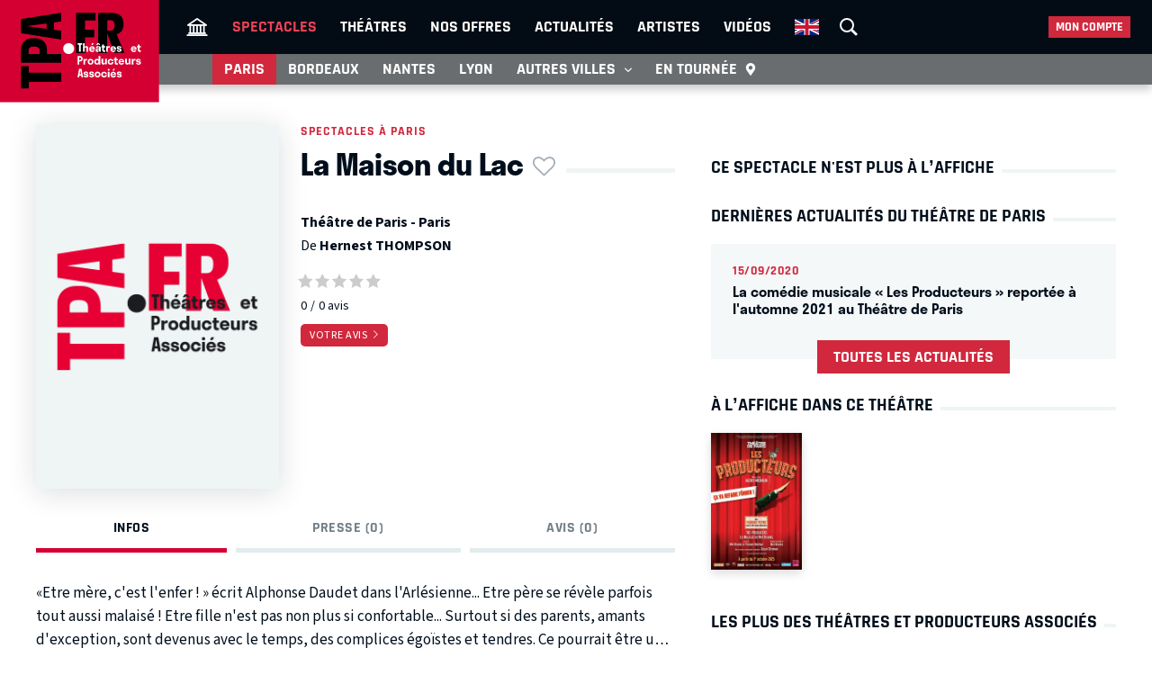

--- FILE ---
content_type: text/html; charset=UTF-8
request_url: https://tpa.fr/pieces-theatre-paris/la-maison-du-lac-381.html
body_size: 11415
content:
<!DOCTYPE html>
<html lang="fr">
<head>
    <meta charset="UTF-8">
    <title>La Maison du Lac au Théâtre de Paris - Paris - Archive 15/01/2009</title>
    <meta name="viewport" content="width=device-width, minimum-scale=1, initial-scale=1, viewport-fit=cover">
    <meta http-equiv="X-UA-Compatible" content="IE=edge">

    
    <link rel="preconnect" href="https://use.typekit.net" crossorigin>
    <link rel="preconnect" href="https://p.typekit.net" crossorigin>
    <link rel="preconnect" href="https://ssl.google-analytics.com" crossorigin>


    <link rel="preload" href="https://use.typekit.net/din6aii.css" fetchpriority="high" as="style">
    <link rel="preload" href="/css10/main.min.v17.css" fetchpriority="high" as="style">
    <link rel="preload" href="/css10/additional.min.v08.css" fetchpriority="high" as="style">
    <link rel="preload" href="/css10/splide.min.v03.css" fetchpriority="high" as="style">


    <link rel="stylesheet" href="https://use.typekit.net/din6aii.css">
    <link rel="stylesheet" href="/css10/main.min.v17.css">
    <link rel="stylesheet" href="/css10/additional.min.v08.css">
    <link rel="stylesheet" href="/css10/splide.min.v03.css">


    <link rel="preload" href="/css10/fonts/icons.v02.woff2" as="font" type="font/woff2" crossorigin>
    <link rel="preload" href="/css10/fonts/source.sans.pro/SourceSans3VF-Roman.subset.woff2" as="font" type="font/woff2" crossorigin>
    <link rel="preload" href="/css10/fonts/rajdhani/Rajdhani-Bold.subset.woff2" as="font" type="font/woff2" crossorigin>
    <link rel="preload" href="/css10/fonts/rajdhani/Rajdhani-Medium.subset.woff2" as="font" type="font/woff2" crossorigin>
    <link rel="preload" href="/css10/fonts/rajdhani/Rajdhani-SemiBold.subset.woff2" as="font" type="font/woff2" crossorigin>


        <meta name="description" content="Avis, critiques, vidéo, photos, distribution… Tout savoir sur la pièce La Maison du Lac au Théâtre de Paris - Paris dont la première a eu lieu en 15/01/2009.">

    <meta name="author" content="">
    <meta name="copyright" content="Copyright (c) 2014">

        <meta name="robots" content="index, follow, archive">
    
    
    <meta name="HandheldFriendly" content="True">
    <meta http-equiv="cleartype" content="on">

    <meta name="google-site-verification" content="OsIxhbrjkaZWmb5a4AWOhnDwRXXbJ7ceS2CcgpcXiB8">
    <meta name="facebook-domain-verification" content="lp6pg1dmoq4v7h5pmc2k9pq8pmi4uw">
    <meta name="apple-itunes-app" content="app-id=442721937">

    
    <link rel="apple-touch-icon" sizes="180x180" href="/apple-touch-icon.png">
    <link rel="icon" type="image/png" sizes="32x32" href="/favicon-32x32.png">
    <link rel="icon" type="image/png" sizes="16x16" href="/favicon-16x16.png">
    <link rel="manifest" href="/manifest.json">
    <link rel="mask-icon" href="/safari-pinned-tab.svg" color="#d50032">
    <meta name="msapplication-TileColor" content="#b91d47">
    <meta name="theme-color" content="#ffffff">

    <meta property="og:site_name" content="Théâtres et Producteurs Associés">
    <meta property="og:title" content="La Maison du Lac au Théâtre de Paris - Paris - Archive 15/01/2009">
    <meta property="og:description" content="Avis, critiques, vidéo, photos, distribution… Tout savoir sur la pièce La Maison du Lac au Théâtre de Paris - Paris dont la première a eu lieu en 15/01/2009.">
    <meta property="og:image" content="https://tpa.fr/images/fb-tpa.jpg">
    <meta property="og:type" content="article">
    <meta property="og:url" content="https://tpa.fr/pieces-theatre-paris/la-maison-du-lac-381.html">



    <meta name="twitter:card" content="summary_large_image">
    <meta name="twitter:site" content="@TheatresParis">
    <meta name="twitter:title" content="La Maison du Lac au Théâtre de Paris - Paris - Archive 15/01/2009" >
    <meta name="twitter:description" content="Avis, critiques, vidéo, photos, distribution… Tout savoir sur la pièce La Maison du Lac au Théâtre de Paris - Paris dont la première a eu lieu en 15/01/2009." >
    <meta name="twitter:image" content="https://tpa.fr/images/tw-tpa.webp" >



            <link rel="canonical" href="https://tpa.fr/pieces-theatre-paris/la-maison-du-lac-381.html">
    

    

    

            <link rel="stylesheet" href="/css10/lightgallery.v1.min.css" fetchpriority="low">
    
    
    <link rel="stylesheet" href="/css10/noncritical.min.v03.css" fetchpriority="low">



    <!-- Start cookieyes banner -->
    <script id="cookieyes" type="text/javascript" src="https://cdn-cookieyes.com/client_data/a23ea02b3478dd28ca2e0277aa639608/script.js"></script>
    <!-- End cookieyes banner --> 


        
        <script>
            window.dataLayer = window.dataLayer || [];
        </script>
        <!-- Google Tag Manager -->
        <script>(function(w,d,s,l,i){w[l]=w[l]||[];w[l].push({'gtm.start':
                    new Date().getTime(),event:'gtm.js'});var f=d.getElementsByTagName(s)[0],
                j=d.createElement(s),dl=l!='dataLayer'?'&l='+l:'';j.async=true;j.src=
                'https://www.googletagmanager.com/gtm.js?id='+i+dl;f.parentNode.insertBefore(j,f);
            })(window,document,'script','dataLayer','GTM-NKSQ9FK');</script>
        <!-- End Google Tag Manager -->
    

    
</head>
<body class="">

<!-- Google Tag Manager (noscript) -->
<noscript><iframe src="https://www.googletagmanager.com/ns.html?id=GTM-NKSQ9FK"
                  height="0" width="0" style="display:none;visibility:hidden"></iframe></noscript>
<!-- End Google Tag Manager (noscript) -->

<header class="mainHeader" id="jsObjHeader">
    <div class="headerWrap">

                <a href="#" class="citySel navOpener" data-class="openNav" data-act="0">
            <span>Paris</span>
        </a>
        

        <div class="lgWrap">
            <div class="leftCell">
                <a class="logo" href="/">
                    <img alt="Théâtres & Producteurs Associés" src="/images/logo_tpa.fr.svg" width="180"  height="116">
                </a>
            </div>
        </div>


        <div class="mobNav">
            <a href="#" class="sOC navOpener" data-show="1" data-class="openSearch" data-act="0"><span><i></i><i></i><i></i></span><span class="screenReadTxtContent">Recherche</span></a>
            <a href="#" class="usOC navOpener" data-show="2" data-class="openLogin" data-act="0"><span><i></i><i></i></span><span class="screenReadTxtContent">Mon compte</span></a>
            <a href="#" class="mnOC navOpener" data-show="3" data-class="openNav" data-act="0"><span><i></i><i></i><i></i></span><span class="screenReadTxtContent">Navigation</span></a>
        </div>


        <div id="jsObjNavA" class="navA">
            <div class="mainWrap">


                <ul class="nav2">
                    <li class="basicSearch">
                        <div class="bsWrap">
                            <a href="#" title="Recherche" class="openSearchBox" id="jsObjOpenSearchBox">
                                <span><i></i><i></i><i></i></span>
                            </a>
                            <div class="searchBox">
                                <form method="get" action="/recherche" id="formRecherche" class="getForm">
                                    <div class="fWrap">
                                        <input id="search" value="Recherche" name="motcle" type="search">
                                        <button><i class="search"></i></button>
                                    </div>
                                </form>
                            </div>
                        </div>
                    </li>
                </ul>


                <ul class="nav1">
                    <li ><a href="/" title="Théâtres et Producteurs Associés"><i class="home"></i></a></li>
                    <li class="act"><a href="/pieces-theatre-paris/" title="Spectacle à Paris">Spectacles</a></li>
                    <li ><a href="/salles-theatre-paris/" title="Théâtres à Paris">Théâtres</a></li>
                    <li ><a href="/theatre-paris-pas-cher/" title="Théâtre à Paris pas cher">Nos offres</a></li>
                    <li ><a href="/actualite-theatre-paris/" title="Actualité théâtres parisiens">Actualités</a></li>
                    <li ><a href="/comedien-theatre" title="Acteurs de théâtre">Artistes</a></li>
                    <li ><a href="/video-theatre" title="Vidéos pieces de théâtre">Vidéos</a></li>
                                                            <li class="enV">
                        <a class="enMainLink" href="/en/theatre-tickets-show-paris/">
                            <picture>
                                <source srcset="/images/en.webp" type="image/webp">
                                <img src="/images/en.png" width="27" height="18" alt="English">
                            </picture>
                        </a>
                    </li>
                                    </ul>


                <ul class="userBox">
                    <li>
                        <a href="#">Mon compte</a>
                        <ul>
                            <li>
                                <ul class="mcFirst">
                                                                            <li ><a href="/connexion"  rel="nofollow">Se connecter<i class="login"></i></a></li>
                                        <li ><a  href="/creer-un-compte.html"  rel="nofollow" class="jsObjDataLayerClick" data-method="click_registration" data-bpage="spectacles" data-bposition="menu">Créer un compte<i class="user"></i></a></li>
                                                                    </ul>
                                <ul class="mcSecond">
                                                                            <li><a href="/connexion"  rel="nofollow" class="jsObjDataLayerClick" data-method="click_registration" data-bpage="spectacles" data-bposition="menu">Mes spectacles</a></li>
                                        <li><a href="/connexion"  rel="nofollow" class="jsObjDataLayerClick" data-method="click_registration" data-bpage="spectacles" data-bposition="menu">Mes théâtres</a></li>
                                        <li><a href="/connexion"  rel="nofollow" class="jsObjDataLayerClick" data-method="click_registration" data-bpage="spectacles" data-bposition="menu">Mes artistes</a></li>
                                                                        <li><a href="/spectacle-paris-pas-cher">Premières (24)</a></li>
                                    <li><a href="/spectacle-derniere">Last minute (2)</a></li>
                                    <li><a href="/theatre-paris-pas-cher">Promos (39)</a></li>
                                </ul>
                            </li>
                        </ul>
                    </li>
                </ul>


            </div>
        </div>



        <div class="navB">
            <div class="mainWrap">


                <ul class="nav1">
                                                                                                                        
                    
                                            <li class="itemB1 act"><a href="/pieces-theatre-paris/">Paris</a></li>
                                                                <li class="itemB2"><a href="/pieces-theatre-bordeaux/">Bordeaux</a></li>
                                                                <li class="itemB3"><a href="/pieces-theatre-nantes/">Nantes</a></li>
                                                                <li class="itemB4"><a href="/pieces-theatre-lyon/">Lyon</a></li>
                                                                <li class="itemB5"><a href="/pieces-theatre-aix-marseille/">Aix-Marseille</a></li>
                                                                <li class="itemB6"><a href="/pieces-theatre-auray/">Auray</a></li>
                                                                <li class="itemB7"><a href="/pieces-theatre-caen/">Caen</a></li>
                                                                <li class="itemB8"><a href="/pieces-theatre-la-rochelle/">La Rochelle</a></li>
                                                                <li class="itemB9"><a href="/pieces-theatre-rouen/">Rouen</a></li>
                                                                <li class="itemB10"><a href="/pieces-theatre-toulouse/">Toulouse</a></li>
                                                                                <li class="itemBAdd">
                        <span>Autres villes <i class="show"></i></span>
                        <ul class="listB fWrap">
                                                            <li class="itemC3"><a href="/pieces-theatre-nantes/">Nantes</a></li>
                                                            <li class="itemC4"><a href="/pieces-theatre-lyon/">Lyon</a></li>
                                                            <li class="itemC5"><a href="/pieces-theatre-aix-marseille/">Aix-Marseille</a></li>
                                                            <li class="itemC6"><a href="/pieces-theatre-auray/">Auray</a></li>
                                                            <li class="itemC7"><a href="/pieces-theatre-caen/">Caen</a></li>
                                                            <li class="itemC8"><a href="/pieces-theatre-la-rochelle/">La Rochelle</a></li>
                                                            <li class="itemC9"><a href="/pieces-theatre-rouen/">Rouen</a></li>
                                                            <li class="itemC10"><a href="/pieces-theatre-toulouse/">Toulouse</a></li>
                                                    </ul>
                    </li>
                    <li class="itemTournee"><a href="/spectacles-en-tournee/">En tournée <i class="geopin"></i></a></li>
                </ul>


            </div>
        </div>
    </div>
</header>










<div class="mainContent clr " id="content">
    <section class="contentWrap">

    <article class="mainWrap spectacle">

        <div class="posterWrapper clr">
            <div class="gallerybox">
                <div id="posterGall">
                    <a class="poster" href="#">
                        <i class="zoom"></i>
                        
                        <picture>
                            <source srcset="/images/no-poster.webp" type="image/webp">
                            <img src="/images/no-poster.jpg" width="270" height="405" fetchpriority="high" alt="La Maison du Lac au Théâtre de Paris">
                        </picture>
                    </a>
                </div>
            </div>

            <div class="infoWrapper">
                                    <a href="/pieces-theatre-paris/" class="backLink">Spectacles à Paris</a>

                                <div class="titleWrap">
                    <h1 class="bordered">
                        <span>La Maison du Lac<span class="asterisk asteriskNoLogged jsObjDataLayerClick" data-type="spectacle" data-id="381" data-name="La Maison du Lac" data-method="favorite" data-bpage="spectacle" data-bposition="headline" data-btype="favorite" data-baction="unlogged">&nbsp;</span></span>
                    </h1>
                </div>
            </div>

            <div class="infoWrapper">
                

                <div class="socWrap">
                    


                    

                                    </div>

                <div class="detailedData">
                                            <p>
                            <a href="/salles-theatre-paris/paris-113.html" title="Théâtre de Paris">Théâtre de Paris - Paris</a>

                        </p>
                                                                <p>
                            De
                                                            <a href="/acteurs-theatre/thompson-hernest-2430.html" title="Hernest THOMPSON">Hernest THOMPSON</a>                                                    </p>
                                    </div>

                <div class="currentRating">
                                            <div class="ratingWrap">
                            <a href="#addRating">
                                <img id="ratingStars" src="/images/0-stars.svg" width="96" height="12" alt="0" loading="lazy">
                            </a>

                            <p class="rateResult">
                                <span id="ratingAvg" class="rating">0</span><span id="ratingCount">0</span> avis
                                                            </p>
                        </div>
                    

                                            <a href="#addRating" class="clampSwitch" id="ratingFormShow"><span>Votre avis</span></a>

                                    </div>

            </div>
        </div>

        <section class="contentSelector">
            <nav class="contentNav">
                <a href="#ctDescription" class="act"><span>Infos</span></a>
                                <a href="#ctPress"><span>Presse (0)</span></a>
                <a href="#ctComments"><span>Avis (0)</span></a>
            </nav>
        </section>



        <div>

            <div class="ctAnchor"><div id="ctDescription"></div></div>

            <div class="clampWrap">

                <div class="description">
                    «Etre mère, c'est l'enfer ! » écrit Alphonse Daudet dans l'Arlésienne...
Etre père se révèle parfois tout aussi malaisé ! Etre fille n'est pas non plus si
confortable... Surtout si des parents, amants d'exception, sont devenus avec le
temps, des complices égoïstes et tendres. Ce pourrait être un sujet de tragédie,
puisqu'au fond « tout le monde a un peu raison ».
Par bonheur, « La Maison du lac » est une comédie. Elle obéit à la règle essentielle du
genre qui est de plaire, de divertir et de faire « rire les honnêtes gens ».
Tout y est dit...
Mais l'amour, le charme et l'humour - vertus essentielles à la ville comme à la
scène - permettent toutes les rudesses, toutes les franchises en évitant de trop
grands déchirements !
                </div>

                <a class="clampSwitch jsObjSpectacleDescInfoToogle" href="#">
                    <span>Lire plus</span>
                    <span>Fermer</span>
                </a>

            </div>

            <div class="detailedData">
                                                        <p>

                        Mise en scène :

                                                    
                                <a href="/acteurs-theatre/hillel-stephane-141.html" title="Stéphane HILLEL">Stéphane HILLEL</a>                            
                                            </p>
                                                        <p>

                        Adaptation :

                                                    
                                <a href="/acteurs-theatre/piat-jean-1208.html" title="Jean PIAT">Jean PIAT</a>,&nbsp;                            
                                                    
                                <a href="/acteurs-theatre/piat-dominique-2431.html" title="Dominique PIAT">Dominique PIAT</a>,&nbsp;                            
                                                    
                                <a href="/acteurs-theatre/quentin-pol-2432.html" title="Pol QUENTIN">Pol QUENTIN</a>                            
                                            </p>
                                                        <p>

                        Distribution :

                                                    
                                <a href="/acteurs-theatre/pacome-maria-2479.html" title="Maria PACOME">Maria PACOME</a>,&nbsp;                            
                                                    
                                <a href="/acteurs-theatre/piat-jean-1208.html" title="Jean PIAT">Jean PIAT</a>,&nbsp;                            
                                                    
                                <a href="/acteurs-theatre/agenin-beatrice-810.html" title="Béatrice AGENIN">Béatrice AGENIN</a>,&nbsp;                            
                                                    
                                <a href="/acteurs-theatre/pereira-christian-778.html" title="Christian PEREIRA">Christian PEREIRA</a>,&nbsp;                            
                                                    
                                <a href="/acteurs-theatre/jouillerot-damien-2436.html" title="Damien JOUILLEROT">Damien JOUILLEROT</a>,&nbsp;                            
                                                    
                                <a href="/acteurs-theatre/latronche-patrice-2435.html" title="Patrice LATRONCHE">Patrice LATRONCHE</a>                            
                                            </p>
                                                        <p>

                        Costumes :

                                                    
                                <a href="/acteurs-theatre/villermoz-jean-daniel-2437.html" title="Jean Daniel VILLERMOZ">Jean Daniel VILLERMOZ</a>                            
                                            </p>
                                                        <p>

                        Musique :

                                                    
                                <a href="/acteurs-theatre/peyrony-francois-326.html" title="François PEYRONY">François PEYRONY</a>                            
                                            </p>
                                                                            <p>

                        Mise en scène (assistant) :

                                                    
                                <a href="/acteurs-theatre/aizpiri-marjolaine-2218.html" title="Marjolaine AIZPIRI">Marjolaine AIZPIRI</a>                            
                                            </p>
                                                        <p>

                        Lumière :

                                                    
                                <a href="/acteurs-theatre/beal-laurent-455.html" title="Laurent BÉAL">Laurent BÉAL</a>                            
                                            </p>
                                                        <p>

                        Décor :

                                                    
                                <a href="/acteurs-theatre/laug-edouard-282.html" title="Edouard LAUG">Edouard LAUG</a>                            
                                            </p>
                                            </div>

                            <div class="infos">
                    

                    <div>
                        <h3>
                            <i class="date"></i>
                            <span>Première et dernière</span>
                        </h3>
                        <p>
                            Du 15/01/09
                                                            au 29/03/09
                                                    </p>
                    </div>

                                            <div>
                            <h3>
                                <i class="ticket"></i>
                                <span>Infos et réservations</span>
                            </h3>
                            <p>
                                Ce spectacle n'est plus à l’affiche
                            </p>
                        </div>

                    

                    

                </div>
            
                                        <div class="theatreInfo">
                                    <section class="gmap">

                        <h3>
                            Plan d’accès Théâtre de Paris                        </h3>

                        <div class="mainWrap">

                            <a class="sMapWrap" id="jsObjShowMapOnClick">
                                <span>Données cartographiques ©2022 Google</span>
                                <picture>
                                    <source srcset="/user/img/20/710x0x20332-or.webp" type="image/webp">
                                    <img src="/user/img/20/20332-or.jpg" width="710" height="580" alt="Plan d’accès ">
                                </picture>
                            </a>

                        </div>
                    </section>
                

                                    <section>

                        <h3>
                            Comment se rendre au Théâtre de Paris                        </h3>
                        <div class="mainWrap">
                            <ul class="transportModes">
                                                                    <li><i class="metro"></i><span>Trinité, Blanche, Saint Lazare</span></li>
                                                                                                                                    <li><i class="bus"></i><span>26, 32, 43, 68, 74, 81</span></li>
                                                                                                                                    <li><i class="parking"></i><span>Service Voiturier 10 €</span></li>
                                                                                                                            </ul>
                        </div>
                    </section>
                            </div>
                    </div>
    </article>

    <span id="jsObjCalendarAnchorContent"></span>


            <div id="subCommForm" style="display:none">

            <div class="additional formWrap bordered">

            <form method="post" action="javascript:TPA.ret()" class="tpaSubCommAdd tpaCommReCaptcha">
                <input type="hidden" name="commLID" value="0">
                <input type="hidden" name="commId" class="tpaCommId" value="0">

                <input type="hidden" name="tbId" id="tbId" value="381">
                <input type="hidden" name="tb" value="spectacle">
                <input type="hidden" name="metK" value="tpa">
                <input type="hidden" name="metC" value="COMMENT">
                <input type="hidden" name="metM" value="commentAdd">

                <div class="formWrapContent">

                    <div class="inputWrap">
                        <label>Votre commentaire</label>
                        <textarea name="commText"></textarea>
                    </div>

                
                    <div class="fWrap">
                        <div class="inputWrap">
                            <label>Prénom</label>
                            <input name="commName" type="text">
                            <p class="instructions">Affiché à côté de votre commentaire.</p>
                        </div>

                        <div class="inputWrap">
                            <label>Email</label>
                            <input name="commEmail" type="text">
                            <p class="instructions">Jamais affiché, jamais partagé !</p>
                        </div>
                    </div>
                

                    <button class="tpaAddSubComm" type="button" data-commid="0">
                        Envoyer
                    </button>

                    <a href="#" class="close tpaCloseCommForm"><i class="close"></i></a>



                
                </div>
            </form>

            </div>

        </div>
    


    
            
    


    <div class="ctAnchor"><div id="ctPress"></div></div>
    
    

            <section id="addRating">
            <h3 class="bordered"><span>Laissez un avis sur La Maison du Lac</span></h3>

            <div class="addRating formWrap bordered">

                <form method="post" action="javascript:TPA.ret()" id="commAdd" class="tpaCommReCaptcha">
                    <input type="hidden" name="commLID" id="commLID" value="0">


                    <input type="hidden" name="tbId" id="tbId" value="381">
                    <input type="hidden" name="tb" value="spectacle">
                    <input type="hidden" name="metK" value="tpa">
                    <input type="hidden" name="metC" value="COMMENT">
                    <input type="hidden" name="metM" value="commentAdd">



                    <div class="formWrapContent">

                                            <div class="inputWrap">
                            <label for="commText">Votre commentaire</label>
                            <textarea name="commText" id="commText"></textarea>
                        </div>

                        
                        <div class="fWrap">
                            <div class="inputWrap">
                                <label for="commName">Prénom</label>
                                <input name="commName" id="commName" type="text">
                                <p class="instructions">Affiché à côté de votre commentaire.</p>
                            </div>
                            <div class="inputWrap">
                                <label for="commEmail">Email</label>
                                <input name="commEmail" id="commEmail" type="text">
                                <p class="instructions">Jamais affiché, jamais partagé !</p>
                            </div>
                        </div>
                        
                    

                                            <div class="fWrap auto">
                            <div>
                                <div>Votre évaluation :</div>
                            </div>

                            <div>
                                <div class="starratingWrap">
                                                                            <input type="radio" name="ratingValue" value="1" class="star required" title="mauvais" />
                                                                            <input type="radio" name="ratingValue" value="2" class="star required" title="faible" />
                                                                            <input type="radio" name="ratingValue" value="3" class="star required" title="moyen" />
                                                                            <input type="radio" name="ratingValue" value="4" class="star required" title="bien" />
                                                                            <input type="radio" name="ratingValue" value="5" class="star required" title="super" />
                                                                    </div>
                            </div>
                        </div>
                    
                    <div class="auto">
                        <button type="button" id="addCommGo">
                            Envoyer
                        </button>




                    
                                        <p class="instructions">Protégé par reCAPTCHA sous
                        <a href="https://policies.google.com/privacy">conditions</a>
                        et règlement de la
                        <a href="https://policies.google.com/terms">vie privée</a>
                        Google.</p>


                    </div>
                    </div>
                </form>
            </div>


                            <div class="mainWrap">
                                        <div class="ctAnchor"><div id="ctComments"></div></div>
                    
                    
                    <div id="tpaCommList" class="commentList">
                                                
                    </div>

                                    </div>
                    </section>
    

    
    
</section>


<section class="sideWrap">


    
        <section>

            <h2 class="bordered red"><span>Ce spectacle n'est plus à l’affiche</span></h2>


                    </section>

    
        <section>

        <h2 class="bordered"><span>Dernières actualités du Théâtre de Paris</span></h2>

        <nav class="actualites gray">
            
                    <a href="/actualite-theatre-paris/la-comedie-musicale-les-producteurs-reportee-a-l-automne-2021-au-theatre-de-paris-546.html" title="La comédie musicale « Les Producteurs » reportée à l'automne 2021 au Théâtre de Paris">
                        <time>15/09/2020</time>                        <h3>La comédie musicale « Les Producteurs » reportée à l'automne 2021 au Théâtre de Paris</h3>
                    </a>

            
            <a href="/actualite-theatre-paris/?theatre=113" class="orderLink">Toutes les actualités</a>

        </nav>


    </section>

    
    
    
        <section>

        <h2 class="bordered">
            <span>
                                    À l’affiche dans ce théâtre
                
            </span>
        </h2>

        <nav class="imgList">
            
            <a href="/pieces-theatre-paris/les-producteurs-11614.html" title="Les Producteurs">
                <div class="imgWrap">

                

                    <picture>
                        <source srcset="/user/img/76/220x0x76318-or.webp" type="image/webp">
                        <img src="/user/img/76/220x0x76318-or.jpg" width="100" height="150" loading="lazy" alt="Les Producteurs">
                    </picture>
                </div>
            </a>

                    </nav>

    </section>

        <section class="services" id="tpaServiceBox" style="display:none">

        <h2 class="bordered"><span>Les plus des Théâtres et Producteurs Associés</span></h2>

         
                    <div class="grayBeige">

                <h3>Services à votre disposition</h3>

                <ul class="serviceList">
                                            <li>
                            <div class="imgWrap">
                                <picture>
                                    <source srcset="/user/img/39/88x88x39079-or.webp" type="image/webp">
                                    <img src="/user/img/39/39079-or.jpg" width="44" height="44" loading="lazy" alt="Carte cadeau">
                                </picture>
                            </div>
                            <div>
                                <h4>Carte cadeau</h4>
                                <div class="description"><p>Valable pour tous les spectacles pendant un an&nbsp;➔ Plus d'informations au 01 48 74 25 37.</p></div>
                            </div>
                        </li>
                                            <li>
                            <div class="imgWrap">
                                <picture>
                                    <source srcset="/user/img/39/88x88x39084-or.webp" type="image/webp">
                                    <img src="/user/img/39/39084-or.jpg" width="44" height="44" loading="lazy" alt="Voiturier">
                                </picture>
                            </div>
                            <div>
                                <h4>Voiturier</h4>
                                <div class="description"><p>Tous les soirs devant le Th&eacute;&acirc;tre.</p></div>
                            </div>
                        </li>
                                            <li>
                            <div class="imgWrap">
                                <picture>
                                    <source srcset="/user/img/39/88x88x39083-or.webp" type="image/webp">
                                    <img src="/user/img/39/39083-or.jpg" width="44" height="44" loading="lazy" alt="Accès handicapés">
                                </picture>
                            </div>
                            <div>
                                <h4>Accès handicapés</h4>
                                <div class="description"><p>Merci de prendre directement contact avec notre service billetterie au 01 48 74 25 37.</p><br />
<p>➔ Les personnes &agrave; mobilit&eacute; r&eacute;duite peuvent acc&eacute;der &agrave; notre grande salle.</p><br />
<p>➔ Les personnes en fauteuil roulant sont plac&eacute;es dans nos loges.</p><br />
<p>&nbsp;</p></div>
                            </div>
                        </li>
                                    </ul>
            </div>
            </section>






        
    <section class="banner">

            <div class="mainWrap">
                            <a href="https://www.theatresparisiensassocies.com/bon-plan-theatre-paris" rel="nofollow" target="_blank" class="jsObjDataLayerClick" data-method="click_banner" data-bposition="promo" data-bid="22">
                    <picture>
                        <source srcset="/user/img/31/710x0x30897-or.webp" type="image/webp">
                        <img src="/user/img/31/710x0x30897-or.jpg" width="450" height="450" loading="lazy" alt="20 € offerts chez les Théâtres et Producteurs Associés">
                    </picture>
                </a>
                                </div>
    


</section>


</section>


<section>

    <h3 class="bordered"><span>Ceux qui ont consulté le spectacle La Maison du Lac ont aussi consulté</span></h3>


    <nav class="imgList longList">
        
        <a  href="/pieces-theatre-paris/olivier-giraud-how-to-become-a-parisian-in-one-hour-13119.html" title="OLIVIER GIRAUD - How to become a parisian in one hour?">
            <div class="imgWrap">

            
                <picture>
                    <source srcset="/user/img/83/220x0x83043-or.webp" type="image/webp">
                    <img src="/user/img/83/220x0x83043-or.jpg" width="130" height="195" loading="lazy" alt="OLIVIER GIRAUD - How to become a parisian in one hour?">
                </picture>
            </div>


            <h4>OLIVIER GIRAUD - How to become a parisian in one hour?</h4>
            <p>Théâtre des Nouveautés</p>

        </a>

        
        <a  href="/pieces-theatre-paris/soeurs-audrey-victoria-12930.html" title="SŒURS (Audrey &amp; Victoria)">
            <div class="imgWrap">

                            <span class="posterInfo prochainement">Prochainement</span>
            
                <picture>
                    <source srcset="/user/img/82/220x0x81837-or.webp" type="image/webp">
                    <img src="/user/img/82/220x0x81837-or.jpg" width="130" height="195" loading="lazy" alt="SŒURS (Audrey &amp; Victoria)">
                </picture>
            </div>


            <h4>SŒURS (Audrey & Victoria)</h4>
            <p>Théâtre de l'Atelier</p>

        </a>

        
        <a  href="/pieces-theatre-la-rochelle/sophie-loustalot-fantasme-12726.html" title="SOPHIE LOUSTALOT - Fantasme">
            <div class="imgWrap">

                            <span class="posterInfo prochainement">Prochainement</span>
            
                <picture>
                    <source srcset="/user/img/80/220x0x80297-or.webp" type="image/webp">
                    <img src="/user/img/80/220x0x80297-or.jpg" width="130" height="195" loading="lazy" alt="SOPHIE LOUSTALOT - Fantasme">
                </picture>
            </div>


            <h4>SOPHIE LOUSTALOT - Fantasme</h4>
            <p>Théâtre Comédie La Rochelle</p>

        </a>

        
        <a  href="/pieces-theatre-paris/hommage-a-hans-van-manen-danse-13047.html" title="Hommage à Hans van Manen - DANSE">
            <div class="imgWrap">

                            <span class="posterInfo prochainement">Prochainement</span>
            
                <picture>
                    <source srcset="/user/img/83/220x0x82568-or.webp" type="image/webp">
                    <img src="/user/img/83/220x0x82568-or.jpg" width="130" height="195" loading="lazy" alt="Hommage à Hans van Manen - DANSE">
                </picture>
            </div>


            <h4>Hommage à Hans van Manen - DANSE</h4>
            <p>Théâtre des Champs-Elysées</p>

        </a>

        
        <a  href="/pieces-theatre-nantes/la-symphonie-des-jouets-5028.html" title="La symphonie des jouets">
            <div class="imgWrap">

            
                <picture>
                    <source srcset="/user/img/30/220x0x29884-or.webp" type="image/webp">
                    <img src="/user/img/30/220x0x29884-or.jpg" width="130" height="195" loading="lazy" alt="La symphonie des jouets">
                </picture>
            </div>


            <h4>La symphonie des jouets</h4>
            <p>Théâtre de Jeanne</p>

        </a>

        
        <a  href="/pieces-theatre-paris/blanche-neige-et-les-7-nains-11312.html" title="Blanche Neige et les 7 nains">
            <div class="imgWrap">

                            <span class="posterInfo promo">Promo</span>
            
                <picture>
                    <source srcset="/user/img/72/220x0x72153-or.webp" type="image/webp">
                    <img src="/user/img/72/220x0x72153-or.jpg" width="130" height="195" loading="lazy" alt="Blanche Neige et les 7 nains">
                </picture>
            </div>


            <h4>Blanche Neige et les 7 nains</h4>
            <p>Théâtre de la Gaîté Montparnasse</p>

        </a>

        
        <a  href="/pieces-theatre-aix-marseille/brigade-financiere-12988.html" title="Brigade financière">
            <div class="imgWrap">

                            <span class="posterInfo prochainement">Prochainement</span>
            
                <picture>
                    <source srcset="/user/img/82/220x0x82167-or.webp" type="image/webp">
                    <img src="/user/img/82/220x0x82167-or.jpg" width="130" height="195" loading="lazy" alt="Brigade financière">
                </picture>
            </div>


            <h4>Brigade financière</h4>
            <p>Théâtre Comédie d'Aix</p>

        </a>

        
        <a  href="/pieces-theatre-paris/manu-payet-emmanuel-2-12007.html" title="MANU PAYET - Emmanuel 2">
            <div class="imgWrap">

            
                <picture>
                    <source srcset="/user/img/76/220x0x75600-or.webp" type="image/webp">
                    <img src="/user/img/76/220x0x75600-or.jpg" width="130" height="195" loading="lazy" alt="MANU PAYET - Emmanuel 2">
                </picture>
            </div>


            <h4>MANU PAYET - Emmanuel 2</h4>
            <p>Théâtre Edouard VII</p>

        </a>

            </nav>

</section>





        <ul class="breadcrumb">
                <li><a href="/">Accueil</a></li>
            
        <li><a href="/pieces-theatre-paris/"><span>Les spectacles</span></a></li>
        <li><span>La Maison du Lac</span></li>
        </ul>





</div>





<footer class="mainFooter">
    <div class="mainWrap fWrap">



        <section class="content1 fWrap">

            <div class="logo">
                <a href="/">
                    <img src="/images/logo_tpa.fr.II.svg" loading="lazy" width="122" height="77" alt="Théâtres et Producteurs Associés">
                </a>
            </div>

        </section>



        <section class="content2 fWrap">
            <div class="fWrap">

                <p>Accès rapide</p>

                <div>

                    <div class="selectWrap s1" id="tpaFooterArrSelect">
                        <select onchange="window.location.href='/salles-theatre-paris/theatre-paris-'+$(this).val();">
                            <option>Arrondissements</option>
                        </select>
                    </div>


                    <div class="chooseIt" id="tpaFooterArrDiv">
                        <ul>
                            <li>
                                <ul>
                                                                        <li> <a href="/salles-theatre-paris/theatre-paris-1" data-id="1">Théâtres à Paris dans le 1er arrondissement</a>
                                    </li>
                                                                        <li> <a href="/salles-theatre-paris/theatre-paris-2" data-id="2">Théâtres à Paris dans le 2e arrondissement</a>
                                    </li>
                                                                        <li> <a href="/salles-theatre-paris/theatre-paris-4" data-id="4">Théâtres à Paris dans le 4e arrondissement</a>
                                    </li>
                                                                        <li> <a href="/salles-theatre-paris/theatre-paris-5" data-id="5">Théâtres à Paris dans le 5e arrondissement</a>
                                    </li>
                                                                        <li> <a href="/salles-theatre-paris/theatre-paris-6" data-id="6">Théâtres à Paris dans le 6e arrondissement</a>
                                    </li>
                                                                        <li> <a href="/salles-theatre-paris/theatre-paris-7" data-id="7">Théâtres à Paris dans le 7e arrondissement</a>
                                    </li>
                                                                        <li> <a href="/salles-theatre-paris/theatre-paris-8" data-id="8">Théâtres à Paris dans le 8e arrondissement</a>
                                    </li>
                                                                        <li> <a href="/salles-theatre-paris/theatre-paris-9" data-id="9">Théâtres à Paris dans le 9e arrondissement</a>
                                    </li>
                                                                        <li> <a href="/salles-theatre-paris/theatre-paris-10" data-id="10">Théâtres à Paris dans le 10e arrondissement</a>
                                    </li>
                                                                        <li> <a href="/salles-theatre-paris/theatre-paris-11" data-id="11">Théâtres à Paris dans le 11e arrondissement</a>
                                    </li>
                                                                        <li> <a href="/salles-theatre-paris/theatre-paris-13" data-id="13">Théâtres à Paris dans le 13e arrondissement</a>
                                    </li>
                                                                        <li> <a href="/salles-theatre-paris/theatre-paris-14" data-id="14">Théâtres à Paris dans le 14e arrondissement</a>
                                    </li>
                                                                        <li> <a href="/salles-theatre-paris/theatre-paris-16" data-id="16">Théâtres à Paris dans le 16e arrondissement</a>
                                    </li>
                                                                        <li> <a href="/salles-theatre-paris/theatre-paris-17" data-id="17">Théâtres à Paris dans le 17e arrondissement</a>
                                    </li>
                                                                        <li> <a href="/salles-theatre-paris/theatre-paris-18" data-id="18">Théâtres à Paris dans le 18e arrondissement</a>
                                    </li>
                                                                        <li> <a href="/salles-theatre-paris/theatre-paris-20" data-id="20">Théâtres à Paris dans le 20e arrondissement</a>
                                    </li>
                                                                    </ul>
                            </li>
                        </ul>
                    </div>


                    <div class="selectWrap s2" id="tpaFooterCriterionSelect">
                        <select onchange="window.location.href=$(this).val();">
                            <option>Spectacles par critère</option>
                        </select>
                    </div>

                
                    <div class="chooseIt" id="tpaFooterCriterionDiv">
                        <ul>
                            <li>
                                <ul>
                                                                        <li>
                                        <a href="/comedie-pieces-comiques-paris" title="Comédie">Comédie</a>
                                    </li>
                                                                        <li>
                                        <a href="/comedie-dramatique" title="Comédie dramatique">Comédie dramatique</a>
                                    </li>
                                                                        <li>
                                        <a href="/comedie-musicale-paris" title="Comédie musicale">Comédie musicale</a>
                                    </li>
                                                                        <li>
                                        <a href="/comedie-sentimentale" title="Comédie sentimentale">Comédie sentimentale</a>
                                    </li>
                                                                        <li>
                                        <a href="/pieces-dramatiques-paris" title="Drame">Drame</a>
                                    </li>
                                                                        <li>
                                        <a href="/stand-up" title="Stand up">Stand up</a>
                                    </li>
                                                                        <li>
                                        <a href="/hypnose" title="Hypnose">Hypnose</a>
                                    </li>
                                                                        <li>
                                        <a href="/mentalism" title="Mentalisme">Mentalisme</a>
                                    </li>
                                                                        <li>
                                        <a href="/Molieres" title="Molières">Molières</a>
                                    </li>
                                                                        <li>
                                        <a href="/Laureat-Molieres" title="Lauréat Molières">Lauréat Molières</a>
                                    </li>
                                                                        <li>
                                        <a href="/nomination-molieres" title="Nomination Molières">Nomination Molières</a>
                                    </li>
                                                                        <li>
                                        <a href="/theatre-master-class" title="Master Class">Master Class</a>
                                    </li>
                                                                        <li>
                                        <a href="/theatre-musical" title="Théâtre musical">Théâtre musical</a>
                                    </li>
                                                                        <li>
                                        <a href="/melodrames-paris" title="Mélodrame">Mélodrame</a>
                                    </li>
                                                                        <li>
                                        <a href="/operette-paris" title="Opérette">Opérette</a>
                                    </li>
                                                                        <li>
                                        <a href="/humour-paris" title="Humour">Humour</a>
                                    </li>
                                                                        <li>
                                        <a href="/improvisation-paris" title="Improvisation">Improvisation</a>
                                    </li>
                                                                        <li>
                                        <a href="/one-man-show-humourparis" title="One Man Show">One Man Show</a>
                                    </li>
                                                                        <li>
                                        <a href="/spectacle-seul-en-scene-paris" title="Seul en scène">Seul en scène</a>
                                    </li>
                                                                        <li>
                                        <a href="/spectacles-avant-garde-theatre-paris" title="Avant-garde">Avant-garde</a>
                                    </li>
                                                                        <li>
                                        <a href="/grands-classiques-theatre" title="Grand classique">Grand classique</a>
                                    </li>
                                                                        <li>
                                        <a href="/pieces-historiques-paris" title="Pièce historique">Pièce historique</a>
                                    </li>
                                                                        <li>
                                        <a href="/pieces-policieres-paris" title="Pièce policière">Pièce policière</a>
                                    </li>
                                                                        <li>
                                        <a href="/spectacles-enfants-paris" title="Spectacle pour enfants">Spectacle pour enfants</a>
                                    </li>
                                                                        <li>
                                        <a href="/marionnettes-paris" title="Marionnettes">Marionnettes</a>
                                    </li>
                                                                        <li>
                                        <a href="/pieces-masques-paris" title="Masques">Masques</a>
                                    </li>
                                                                        <li>
                                        <a href="/pieces-suspens-paris" title="Pièce à suspens">Pièce à suspens</a>
                                    </li>
                                                                        <li>
                                        <a href="/cabaret-paris" title="Cabaret">Cabaret</a>
                                    </li>
                                                                        <li>
                                        <a href="/tragedie-theatre-paris" title="Tragédie">Tragédie</a>
                                    </li>
                                                                        <li>
                                        <a href="/pieces-vaudeville-paris" title="Vaudeville">Vaudeville</a>
                                    </li>
                                                                        <li>
                                        <a href="/thriller-fantastique-" title="Thriller fantastique">Thriller fantastique</a>
                                    </li>
                                                                        <li>
                                        <a href="/piece-theatre-immersif" title="Théâtre immersif">Théâtre immersif</a>
                                    </li>
                                                                        <li>
                                        <a href="/conference-paris" title="Conférence">Conférence</a>
                                    </li>
                                                                        <li>
                                        <a href="/spectacle-danse-classique-theatre-paris" title="Danse classique">Danse classique</a>
                                    </li>
                                                                        <li>
                                        <a href="/spectacle-danse-contemporain-theatre-paris-v2" title="Danse contemporaine">Danse contemporaine</a>
                                    </li>
                                                                        <li>
                                        <a href="/opera-paris" title="Opéra">Opéra</a>
                                    </li>
                                                                        <li>
                                        <a href="/spectacles-magie-theatre-paris" title="Magie">Magie</a>
                                    </li>
                                                                        <li>
                                        <a href="/cine-club-a-paris" title="Ciné-club">Ciné-club</a>
                                    </li>
                                                                        <li>
                                        <a href="/cine-concert-theatre-paris" title="Ciné-concert">Ciné-concert</a>
                                    </li>
                                                                    </ul>
                            </li>
                        </ul>
                    </div>


                    <div class="selectWrap s3" id="tpaFooterPersonLetterSelect">
                        <select onchange="window.location.href=$(this).val();">
                            <option>Comédiens</option>
                        </select>
                    </div>


                    <div class="chooseIt" id="tpaFooterPersonLetterDiv">
                        <ul>
                            <li>
                                <ul>
                                                                        <li>
                                        <a href="/acteurs-theatre/?letter=A">Commençant par A</a>
                                    </li>
                                                                        <li>
                                        <a href="/acteurs-theatre/?letter=B">Commençant par B</a>
                                    </li>
                                                                        <li>
                                        <a href="/acteurs-theatre/?letter=C">Commençant par C</a>
                                    </li>
                                                                        <li>
                                        <a href="/acteurs-theatre/?letter=D">Commençant par D</a>
                                    </li>
                                                                        <li>
                                        <a href="/acteurs-theatre/?letter=E">Commençant par E</a>
                                    </li>
                                                                        <li>
                                        <a href="/acteurs-theatre/?letter=F">Commençant par F</a>
                                    </li>
                                                                        <li>
                                        <a href="/acteurs-theatre/?letter=G">Commençant par G</a>
                                    </li>
                                                                        <li>
                                        <a href="/acteurs-theatre/?letter=H">Commençant par H</a>
                                    </li>
                                                                        <li>
                                        <a href="/acteurs-theatre/?letter=I">Commençant par I</a>
                                    </li>
                                                                        <li>
                                        <a href="/acteurs-theatre/?letter=J">Commençant par J</a>
                                    </li>
                                                                        <li>
                                        <a href="/acteurs-theatre/?letter=K">Commençant par K</a>
                                    </li>
                                                                        <li>
                                        <a href="/acteurs-theatre/?letter=L">Commençant par L</a>
                                    </li>
                                                                        <li>
                                        <a href="/acteurs-theatre/?letter=M">Commençant par M</a>
                                    </li>
                                                                        <li>
                                        <a href="/acteurs-theatre/?letter=N">Commençant par N</a>
                                    </li>
                                                                        <li>
                                        <a href="/acteurs-theatre/?letter=O">Commençant par O</a>
                                    </li>
                                                                        <li>
                                        <a href="/acteurs-theatre/?letter=P">Commençant par P</a>
                                    </li>
                                                                        <li>
                                        <a href="/acteurs-theatre/?letter=Q">Commençant par Q</a>
                                    </li>
                                                                        <li>
                                        <a href="/acteurs-theatre/?letter=R">Commençant par R</a>
                                    </li>
                                                                        <li>
                                        <a href="/acteurs-theatre/?letter=S">Commençant par S</a>
                                    </li>
                                                                        <li>
                                        <a href="/acteurs-theatre/?letter=T">Commençant par T</a>
                                    </li>
                                                                        <li>
                                        <a href="/acteurs-theatre/?letter=U">Commençant par U</a>
                                    </li>
                                                                        <li>
                                        <a href="/acteurs-theatre/?letter=V">Commençant par V</a>
                                    </li>
                                                                        <li>
                                        <a href="/acteurs-theatre/?letter=W">Commençant par W</a>
                                    </li>
                                                                        <li>
                                        <a href="/acteurs-theatre/?letter=X">Commençant par X</a>
                                    </li>
                                                                        <li>
                                        <a href="/acteurs-theatre/?letter=Y">Commençant par Y</a>
                                    </li>
                                                                        <li>
                                        <a href="/acteurs-theatre/?letter=Z">Commençant par Z</a>
                                    </li>
                                                                    </ul>
                            </li>
                        </ul>
                    </div>


                
                </div>


            

                <p>Archives</p>

                <nav>
                    <a href="/pieces-tous/">Tous les spectacles </a>
                </nav>


            </div>
        </section>



        <section class="content3 fWrap">
            <div class="fWrap">

                <p>Genres</p>

                <nav>
                    
                    <a href="/pieces-theatre-paris/theatre-enfant" title="Jeune public" rel="nofollow">Jeune public</a>

                    
                    <a href="/pieces-theatre-paris/one-man-show" title="Humour et One man show" rel="nofollow">Humour et One man show</a>

                    
                    <a href="/pieces-theatre-paris/spectacle-musical" title="Spectacles musicaux" rel="nofollow">Spectacles musicaux</a>

                    
                    <a href="/pieces-theatre-paris/lecture-theatre" title="Lectures" rel="nofollow">Lectures</a>

                    
                    <a href="/pieces-theatre-paris/concert" title="Concerts" rel="nofollow">Concerts</a>

                    
                    <a href="/pieces-theatre-paris/comedie" title="Comédies et boulevard" rel="nofollow">Comédies et boulevard</a>

                    
                    <a href="/pieces-theatre-paris/theatre-classique" title="Classiques" rel="nofollow">Classiques</a>

                    
                    <a href="/pieces-theatre-paris/theatre-contemporain" title="Contemporains" rel="nofollow">Contemporains</a>

                    
                    <a href="/pieces-theatre-paris/spectacle-danse-choregraphique" title="Danse" rel="nofollow">Danse</a>

                                    </nav>

            </div>
        </section>



        <section class="content4 fWrap">
            <div class="fWrap">

                <p>Sortir malin</p>

                <nav>
                    <a href="/spectacle-paris-pas-cher" rel="nofollow">1ers aux premières</a>
                    <a href="/spectacle-derniere" rel="nofollow">Dernières minutes</a>
                    <a href="/theatre-paris-pas-cher" rel="nofollow">Meilleures offres</a>
                    <a href="/reduction-spectacle-paris" rel="nofollow">Place Jeunes</a>
                    <a href="/bon-plan-theatre-paris" rel="nofollow">Carte de fidélité</a>
                    <a href="/recherche" rel="nofollow">Top recherches</a>
                </nav>

            </div>
        </section>



        <section class="content5 fWrap">

            <div>

                <p>Suivez-nous sur</p>

                <nav class="socList" id="tempSocNetLink">
                    <a href="https://x.com/TheatresFR" target="_blank">
                        <i class="SocMedia-X"></i>
                         X
                    </a>
                    <a href="https://www.facebook.com/TheatresProducteursAssocies?ref=ts" target="_blank">
                        <i class="SocMedia-Facebook"></i>
                         Facebook
                    </a>
                                       <a href="https://www.instagram.com/theatresfr/" target="_blank">
                        <i class="SocMedia-Instagram"></i>
                         Instagram
                    </a>
                </nav>

            </div>


            
            <div>

                <p>Partenaires</p>

                <nav class="partnerList">
                    <a href="https://www.prodiss.org/fr" target="_blank"
                       title="Ekhoscènes" class="partner1">

                        <picture>
                            <source srcset="/images/logo.ekhoscenes.horizontal.g.s.webp" type="image/webp">
                            <img src="/images/logo.ekhoscenes.horizontal.g.s.png" width="130" height="28" loading="lazy" alt="Ekhoscènes">
                        </picture>

                    </a>

                </nav>


            </div>
            
        </section>
        
    </div>



    <div class="footerBase fWrap">

        <span>©&nbsp;&nbsp;2026&nbsp;&nbsp;Théâtres et Producteurs Associés</span>

        <nav class="fWrap">
            <a href="/page/qui_sommes_nous.html">Qui sommes-nous ?</a>
            <a href="/page/plan-du-site.html">Plan du site</a>
            <a href="/page/mentions-legales.html">Mentions légales</a>
            <a href="javascript:openAxeptioCookies()">Cookies</a>
            <a href="/page/credits.html">Crédits</a>
            <a href="/page/contact.html">Contact</a>
        </nav>

    </div>



</footer>



<script src="/js9/jquery/jquery.min.js"></script>
<script src="/js9/jquery/jquery.cookie.min.js"></script>
<script src="/js9/jquery/jquery.tmpl.js"></script>
<script src="/js9/jquery/autocomplete.js"></script>
<script src="/js9/slider-splide/splide.js"></script>
<script src="/f3/browser/js/function.js?t=18"></script>



<script src="/js5/jquery.qtip.min.js"></script>
<script src="/js5/imagelightbox.min.js"></script>




<script>var lang = 'fr';</script>

    <script src="/js9/tpa/tpa9.js?t=3"></script>



<script src="/js9/raty/raty.js"></script>


    <script src= "https://www.google.com/recaptcha/enterprise.js?render=6Ld9YhocAAAAABVoYhPukx-yKpcqYwAcw88PFCzj"></script>





<script type="text/javascript">

    var newsletterModalIsOpened = 0;

        var newsletterModalId = 113;
    

    var tempForOpen = newsletterModalId;


    
    var newsletterPageView = 1;



    
    function newsletterModalOpenAutomat() {
        if(newsletterModalIsOpened == 1)
            return;
        TPA.classNLP.fnNLPopen(newsletterModalId);
    }
    $(document).ready(function(){
        var timeOuter = 90000;
        if(newsletterPageView==1)
            timeOuter = 60000;
        else if(newsletterPageView==2)
            timeOuter = 10000;
        else
            timeOuter = 1;

        if(timeOuter<0)
            timeOuter = 1;
        setTimeout('newsletterModalOpenAutomat()', timeOuter);
    });
    

    

    </script>





    <script src="https://maps.googleapis.com/maps/api/js?v=3.exp&key=AIzaSyDRcocyLTrhjjSG-nZcrjVN-b3ZNvX2uAs"></script>
    <script>

        var map;
        var gMapInit = false;
        function initialize() {
            var mapOptions = {
                zoom: 17,
                mapTypeControl: true,
                scaleControl: true,
                zoomControl: true,
                scrollwheel: false,
                disableDoubleClickZoom: false,
                center: new google.maps.LatLng(48.878599,2.331609)
            }
            var map = new google.maps.Map(document.getElementById('map-canvas'),
                mapOptions);

            var image = '/images/icon_theater.png';
            var myLatLng = new google.maps.LatLng(48.878599,2.331609);
            var beachMarker = new google.maps.Marker({
                position: myLatLng,
                map: map,
                icon: image
            });
        }

        $(document).ready(function () {
            $("#jsObjShowMapOnClick").click(function(){

                if(gMapInit===true)
                    return false;

                gMapInit = true;
                $('#jsObjShowMapOnClick').replaceWith('<div id="map-canvas"></div>');
                initialize();
            });
        });

    </script>




<script>
            
</script>






<!-- Hotjar Tracking Code for https://tpa.fr -->





<script type="text/javascript">

    <!--

    var google_conversion_id = 1072302840;

    var google_conversion_language = "en";

    var google_conversion_format = "3";

    var google_conversion_color = "666666";

    var google_conversion_label = "pIxGCPP61AEQ-JWo_wM";

    var google_conversion_value = 0;

    //-->

</script>

<script type="text/javascript" src="https://www.googleadservices.com/pagead/conversion.js">

</script>

<noscript>

    <div style="display:inline;">

        <img height="1" width="1" style="border-style:none;" alt="" src="https://www.googleadservices.com/pagead/conversion/1072302840/?label=pIxGCPP61AEQ-JWo_wM&amp;guid=ON&amp;script=0"/>

    </div>

</noscript>


    <script src="/js9/gallery-light/picturefill.min.js"></script>
    <script src="/js9/gallery-light/froogaloop.js"></script>
    <script src="/js9/gallery-light/lightgallery-all.min.js"></script>

    <script>
        $(document).ready(function(){
            $('#lightgallery').lightGallery({
                closable: true,
                escKey: true,
                loop: true,
                download: false,
                loadVimeoThumbnail: false,
                vimeoThumbSize: 'thumbnail_large',
                vimeoPlayerParams: {
                    autoplay: 1,
                    loop: 0,
                    byline : 0,
                    portrait : 0,
                    title: 0,
                    color : 'CCCCCC',
                }
            });
            $('#posterGall').lightGallery({
                closable: true,
                escKey: true,
                loop: false,
                download: true
            });
        });
    </script>







 
    <div id="fb-root"></div>
    <script>(function(d, s, id) {
            var js, fjs = d.getElementsByTagName(s)[0];
            if (d.getElementById(id)) return;
            js = d.createElement(s); js.id = id;
            js.src = "//connect.facebook.net/fr_FR/all.js#xfbml=1&appId=236144086574979";
            fjs.parentNode.insertBefore(js, fjs);
        }(document, 'script', 'facebook-jssdk'));</script>

    <!-- Facebook Pixel Code -->
    <script>
        !function(f,b,e,v,n,t,s)
        {if(f.fbq)return;n=f.fbq=function(){n.callMethod?
            n.callMethod.apply(n,arguments):n.queue.push(arguments)};
            if(!f._fbq)f._fbq=n;n.push=n;n.loaded=!0;n.version='2.0';
            n.queue=[];t=b.createElement(e);t.async=!0;
            t.src=v;s=b.getElementsByTagName(e)[0];
            s.parentNode.insertBefore(t,s)}(window, document,'script',
            'https://connect.facebook.net/en_US/fbevents.js');
        fbq('init', '914543448709859');
        fbq('track', 'PageView');
    </script>
    <noscript><img height="1" width="1" style="display:none"
                   src="https://www.facebook.com/tr?id=914543448709859&ev=PageView&noscript=1"
        /></noscript>

    <!-- End Facebook Pixel Code -->








</body>
</html>

--- FILE ---
content_type: text/html; charset=utf-8
request_url: https://www.google.com/recaptcha/enterprise/anchor?ar=1&k=6Ld9YhocAAAAABVoYhPukx-yKpcqYwAcw88PFCzj&co=aHR0cHM6Ly90cGEuZnI6NDQz&hl=en&v=PoyoqOPhxBO7pBk68S4YbpHZ&size=invisible&anchor-ms=20000&execute-ms=30000&cb=bgaiv49icv7i
body_size: 48757
content:
<!DOCTYPE HTML><html dir="ltr" lang="en"><head><meta http-equiv="Content-Type" content="text/html; charset=UTF-8">
<meta http-equiv="X-UA-Compatible" content="IE=edge">
<title>reCAPTCHA</title>
<style type="text/css">
/* cyrillic-ext */
@font-face {
  font-family: 'Roboto';
  font-style: normal;
  font-weight: 400;
  font-stretch: 100%;
  src: url(//fonts.gstatic.com/s/roboto/v48/KFO7CnqEu92Fr1ME7kSn66aGLdTylUAMa3GUBHMdazTgWw.woff2) format('woff2');
  unicode-range: U+0460-052F, U+1C80-1C8A, U+20B4, U+2DE0-2DFF, U+A640-A69F, U+FE2E-FE2F;
}
/* cyrillic */
@font-face {
  font-family: 'Roboto';
  font-style: normal;
  font-weight: 400;
  font-stretch: 100%;
  src: url(//fonts.gstatic.com/s/roboto/v48/KFO7CnqEu92Fr1ME7kSn66aGLdTylUAMa3iUBHMdazTgWw.woff2) format('woff2');
  unicode-range: U+0301, U+0400-045F, U+0490-0491, U+04B0-04B1, U+2116;
}
/* greek-ext */
@font-face {
  font-family: 'Roboto';
  font-style: normal;
  font-weight: 400;
  font-stretch: 100%;
  src: url(//fonts.gstatic.com/s/roboto/v48/KFO7CnqEu92Fr1ME7kSn66aGLdTylUAMa3CUBHMdazTgWw.woff2) format('woff2');
  unicode-range: U+1F00-1FFF;
}
/* greek */
@font-face {
  font-family: 'Roboto';
  font-style: normal;
  font-weight: 400;
  font-stretch: 100%;
  src: url(//fonts.gstatic.com/s/roboto/v48/KFO7CnqEu92Fr1ME7kSn66aGLdTylUAMa3-UBHMdazTgWw.woff2) format('woff2');
  unicode-range: U+0370-0377, U+037A-037F, U+0384-038A, U+038C, U+038E-03A1, U+03A3-03FF;
}
/* math */
@font-face {
  font-family: 'Roboto';
  font-style: normal;
  font-weight: 400;
  font-stretch: 100%;
  src: url(//fonts.gstatic.com/s/roboto/v48/KFO7CnqEu92Fr1ME7kSn66aGLdTylUAMawCUBHMdazTgWw.woff2) format('woff2');
  unicode-range: U+0302-0303, U+0305, U+0307-0308, U+0310, U+0312, U+0315, U+031A, U+0326-0327, U+032C, U+032F-0330, U+0332-0333, U+0338, U+033A, U+0346, U+034D, U+0391-03A1, U+03A3-03A9, U+03B1-03C9, U+03D1, U+03D5-03D6, U+03F0-03F1, U+03F4-03F5, U+2016-2017, U+2034-2038, U+203C, U+2040, U+2043, U+2047, U+2050, U+2057, U+205F, U+2070-2071, U+2074-208E, U+2090-209C, U+20D0-20DC, U+20E1, U+20E5-20EF, U+2100-2112, U+2114-2115, U+2117-2121, U+2123-214F, U+2190, U+2192, U+2194-21AE, U+21B0-21E5, U+21F1-21F2, U+21F4-2211, U+2213-2214, U+2216-22FF, U+2308-230B, U+2310, U+2319, U+231C-2321, U+2336-237A, U+237C, U+2395, U+239B-23B7, U+23D0, U+23DC-23E1, U+2474-2475, U+25AF, U+25B3, U+25B7, U+25BD, U+25C1, U+25CA, U+25CC, U+25FB, U+266D-266F, U+27C0-27FF, U+2900-2AFF, U+2B0E-2B11, U+2B30-2B4C, U+2BFE, U+3030, U+FF5B, U+FF5D, U+1D400-1D7FF, U+1EE00-1EEFF;
}
/* symbols */
@font-face {
  font-family: 'Roboto';
  font-style: normal;
  font-weight: 400;
  font-stretch: 100%;
  src: url(//fonts.gstatic.com/s/roboto/v48/KFO7CnqEu92Fr1ME7kSn66aGLdTylUAMaxKUBHMdazTgWw.woff2) format('woff2');
  unicode-range: U+0001-000C, U+000E-001F, U+007F-009F, U+20DD-20E0, U+20E2-20E4, U+2150-218F, U+2190, U+2192, U+2194-2199, U+21AF, U+21E6-21F0, U+21F3, U+2218-2219, U+2299, U+22C4-22C6, U+2300-243F, U+2440-244A, U+2460-24FF, U+25A0-27BF, U+2800-28FF, U+2921-2922, U+2981, U+29BF, U+29EB, U+2B00-2BFF, U+4DC0-4DFF, U+FFF9-FFFB, U+10140-1018E, U+10190-1019C, U+101A0, U+101D0-101FD, U+102E0-102FB, U+10E60-10E7E, U+1D2C0-1D2D3, U+1D2E0-1D37F, U+1F000-1F0FF, U+1F100-1F1AD, U+1F1E6-1F1FF, U+1F30D-1F30F, U+1F315, U+1F31C, U+1F31E, U+1F320-1F32C, U+1F336, U+1F378, U+1F37D, U+1F382, U+1F393-1F39F, U+1F3A7-1F3A8, U+1F3AC-1F3AF, U+1F3C2, U+1F3C4-1F3C6, U+1F3CA-1F3CE, U+1F3D4-1F3E0, U+1F3ED, U+1F3F1-1F3F3, U+1F3F5-1F3F7, U+1F408, U+1F415, U+1F41F, U+1F426, U+1F43F, U+1F441-1F442, U+1F444, U+1F446-1F449, U+1F44C-1F44E, U+1F453, U+1F46A, U+1F47D, U+1F4A3, U+1F4B0, U+1F4B3, U+1F4B9, U+1F4BB, U+1F4BF, U+1F4C8-1F4CB, U+1F4D6, U+1F4DA, U+1F4DF, U+1F4E3-1F4E6, U+1F4EA-1F4ED, U+1F4F7, U+1F4F9-1F4FB, U+1F4FD-1F4FE, U+1F503, U+1F507-1F50B, U+1F50D, U+1F512-1F513, U+1F53E-1F54A, U+1F54F-1F5FA, U+1F610, U+1F650-1F67F, U+1F687, U+1F68D, U+1F691, U+1F694, U+1F698, U+1F6AD, U+1F6B2, U+1F6B9-1F6BA, U+1F6BC, U+1F6C6-1F6CF, U+1F6D3-1F6D7, U+1F6E0-1F6EA, U+1F6F0-1F6F3, U+1F6F7-1F6FC, U+1F700-1F7FF, U+1F800-1F80B, U+1F810-1F847, U+1F850-1F859, U+1F860-1F887, U+1F890-1F8AD, U+1F8B0-1F8BB, U+1F8C0-1F8C1, U+1F900-1F90B, U+1F93B, U+1F946, U+1F984, U+1F996, U+1F9E9, U+1FA00-1FA6F, U+1FA70-1FA7C, U+1FA80-1FA89, U+1FA8F-1FAC6, U+1FACE-1FADC, U+1FADF-1FAE9, U+1FAF0-1FAF8, U+1FB00-1FBFF;
}
/* vietnamese */
@font-face {
  font-family: 'Roboto';
  font-style: normal;
  font-weight: 400;
  font-stretch: 100%;
  src: url(//fonts.gstatic.com/s/roboto/v48/KFO7CnqEu92Fr1ME7kSn66aGLdTylUAMa3OUBHMdazTgWw.woff2) format('woff2');
  unicode-range: U+0102-0103, U+0110-0111, U+0128-0129, U+0168-0169, U+01A0-01A1, U+01AF-01B0, U+0300-0301, U+0303-0304, U+0308-0309, U+0323, U+0329, U+1EA0-1EF9, U+20AB;
}
/* latin-ext */
@font-face {
  font-family: 'Roboto';
  font-style: normal;
  font-weight: 400;
  font-stretch: 100%;
  src: url(//fonts.gstatic.com/s/roboto/v48/KFO7CnqEu92Fr1ME7kSn66aGLdTylUAMa3KUBHMdazTgWw.woff2) format('woff2');
  unicode-range: U+0100-02BA, U+02BD-02C5, U+02C7-02CC, U+02CE-02D7, U+02DD-02FF, U+0304, U+0308, U+0329, U+1D00-1DBF, U+1E00-1E9F, U+1EF2-1EFF, U+2020, U+20A0-20AB, U+20AD-20C0, U+2113, U+2C60-2C7F, U+A720-A7FF;
}
/* latin */
@font-face {
  font-family: 'Roboto';
  font-style: normal;
  font-weight: 400;
  font-stretch: 100%;
  src: url(//fonts.gstatic.com/s/roboto/v48/KFO7CnqEu92Fr1ME7kSn66aGLdTylUAMa3yUBHMdazQ.woff2) format('woff2');
  unicode-range: U+0000-00FF, U+0131, U+0152-0153, U+02BB-02BC, U+02C6, U+02DA, U+02DC, U+0304, U+0308, U+0329, U+2000-206F, U+20AC, U+2122, U+2191, U+2193, U+2212, U+2215, U+FEFF, U+FFFD;
}
/* cyrillic-ext */
@font-face {
  font-family: 'Roboto';
  font-style: normal;
  font-weight: 500;
  font-stretch: 100%;
  src: url(//fonts.gstatic.com/s/roboto/v48/KFO7CnqEu92Fr1ME7kSn66aGLdTylUAMa3GUBHMdazTgWw.woff2) format('woff2');
  unicode-range: U+0460-052F, U+1C80-1C8A, U+20B4, U+2DE0-2DFF, U+A640-A69F, U+FE2E-FE2F;
}
/* cyrillic */
@font-face {
  font-family: 'Roboto';
  font-style: normal;
  font-weight: 500;
  font-stretch: 100%;
  src: url(//fonts.gstatic.com/s/roboto/v48/KFO7CnqEu92Fr1ME7kSn66aGLdTylUAMa3iUBHMdazTgWw.woff2) format('woff2');
  unicode-range: U+0301, U+0400-045F, U+0490-0491, U+04B0-04B1, U+2116;
}
/* greek-ext */
@font-face {
  font-family: 'Roboto';
  font-style: normal;
  font-weight: 500;
  font-stretch: 100%;
  src: url(//fonts.gstatic.com/s/roboto/v48/KFO7CnqEu92Fr1ME7kSn66aGLdTylUAMa3CUBHMdazTgWw.woff2) format('woff2');
  unicode-range: U+1F00-1FFF;
}
/* greek */
@font-face {
  font-family: 'Roboto';
  font-style: normal;
  font-weight: 500;
  font-stretch: 100%;
  src: url(//fonts.gstatic.com/s/roboto/v48/KFO7CnqEu92Fr1ME7kSn66aGLdTylUAMa3-UBHMdazTgWw.woff2) format('woff2');
  unicode-range: U+0370-0377, U+037A-037F, U+0384-038A, U+038C, U+038E-03A1, U+03A3-03FF;
}
/* math */
@font-face {
  font-family: 'Roboto';
  font-style: normal;
  font-weight: 500;
  font-stretch: 100%;
  src: url(//fonts.gstatic.com/s/roboto/v48/KFO7CnqEu92Fr1ME7kSn66aGLdTylUAMawCUBHMdazTgWw.woff2) format('woff2');
  unicode-range: U+0302-0303, U+0305, U+0307-0308, U+0310, U+0312, U+0315, U+031A, U+0326-0327, U+032C, U+032F-0330, U+0332-0333, U+0338, U+033A, U+0346, U+034D, U+0391-03A1, U+03A3-03A9, U+03B1-03C9, U+03D1, U+03D5-03D6, U+03F0-03F1, U+03F4-03F5, U+2016-2017, U+2034-2038, U+203C, U+2040, U+2043, U+2047, U+2050, U+2057, U+205F, U+2070-2071, U+2074-208E, U+2090-209C, U+20D0-20DC, U+20E1, U+20E5-20EF, U+2100-2112, U+2114-2115, U+2117-2121, U+2123-214F, U+2190, U+2192, U+2194-21AE, U+21B0-21E5, U+21F1-21F2, U+21F4-2211, U+2213-2214, U+2216-22FF, U+2308-230B, U+2310, U+2319, U+231C-2321, U+2336-237A, U+237C, U+2395, U+239B-23B7, U+23D0, U+23DC-23E1, U+2474-2475, U+25AF, U+25B3, U+25B7, U+25BD, U+25C1, U+25CA, U+25CC, U+25FB, U+266D-266F, U+27C0-27FF, U+2900-2AFF, U+2B0E-2B11, U+2B30-2B4C, U+2BFE, U+3030, U+FF5B, U+FF5D, U+1D400-1D7FF, U+1EE00-1EEFF;
}
/* symbols */
@font-face {
  font-family: 'Roboto';
  font-style: normal;
  font-weight: 500;
  font-stretch: 100%;
  src: url(//fonts.gstatic.com/s/roboto/v48/KFO7CnqEu92Fr1ME7kSn66aGLdTylUAMaxKUBHMdazTgWw.woff2) format('woff2');
  unicode-range: U+0001-000C, U+000E-001F, U+007F-009F, U+20DD-20E0, U+20E2-20E4, U+2150-218F, U+2190, U+2192, U+2194-2199, U+21AF, U+21E6-21F0, U+21F3, U+2218-2219, U+2299, U+22C4-22C6, U+2300-243F, U+2440-244A, U+2460-24FF, U+25A0-27BF, U+2800-28FF, U+2921-2922, U+2981, U+29BF, U+29EB, U+2B00-2BFF, U+4DC0-4DFF, U+FFF9-FFFB, U+10140-1018E, U+10190-1019C, U+101A0, U+101D0-101FD, U+102E0-102FB, U+10E60-10E7E, U+1D2C0-1D2D3, U+1D2E0-1D37F, U+1F000-1F0FF, U+1F100-1F1AD, U+1F1E6-1F1FF, U+1F30D-1F30F, U+1F315, U+1F31C, U+1F31E, U+1F320-1F32C, U+1F336, U+1F378, U+1F37D, U+1F382, U+1F393-1F39F, U+1F3A7-1F3A8, U+1F3AC-1F3AF, U+1F3C2, U+1F3C4-1F3C6, U+1F3CA-1F3CE, U+1F3D4-1F3E0, U+1F3ED, U+1F3F1-1F3F3, U+1F3F5-1F3F7, U+1F408, U+1F415, U+1F41F, U+1F426, U+1F43F, U+1F441-1F442, U+1F444, U+1F446-1F449, U+1F44C-1F44E, U+1F453, U+1F46A, U+1F47D, U+1F4A3, U+1F4B0, U+1F4B3, U+1F4B9, U+1F4BB, U+1F4BF, U+1F4C8-1F4CB, U+1F4D6, U+1F4DA, U+1F4DF, U+1F4E3-1F4E6, U+1F4EA-1F4ED, U+1F4F7, U+1F4F9-1F4FB, U+1F4FD-1F4FE, U+1F503, U+1F507-1F50B, U+1F50D, U+1F512-1F513, U+1F53E-1F54A, U+1F54F-1F5FA, U+1F610, U+1F650-1F67F, U+1F687, U+1F68D, U+1F691, U+1F694, U+1F698, U+1F6AD, U+1F6B2, U+1F6B9-1F6BA, U+1F6BC, U+1F6C6-1F6CF, U+1F6D3-1F6D7, U+1F6E0-1F6EA, U+1F6F0-1F6F3, U+1F6F7-1F6FC, U+1F700-1F7FF, U+1F800-1F80B, U+1F810-1F847, U+1F850-1F859, U+1F860-1F887, U+1F890-1F8AD, U+1F8B0-1F8BB, U+1F8C0-1F8C1, U+1F900-1F90B, U+1F93B, U+1F946, U+1F984, U+1F996, U+1F9E9, U+1FA00-1FA6F, U+1FA70-1FA7C, U+1FA80-1FA89, U+1FA8F-1FAC6, U+1FACE-1FADC, U+1FADF-1FAE9, U+1FAF0-1FAF8, U+1FB00-1FBFF;
}
/* vietnamese */
@font-face {
  font-family: 'Roboto';
  font-style: normal;
  font-weight: 500;
  font-stretch: 100%;
  src: url(//fonts.gstatic.com/s/roboto/v48/KFO7CnqEu92Fr1ME7kSn66aGLdTylUAMa3OUBHMdazTgWw.woff2) format('woff2');
  unicode-range: U+0102-0103, U+0110-0111, U+0128-0129, U+0168-0169, U+01A0-01A1, U+01AF-01B0, U+0300-0301, U+0303-0304, U+0308-0309, U+0323, U+0329, U+1EA0-1EF9, U+20AB;
}
/* latin-ext */
@font-face {
  font-family: 'Roboto';
  font-style: normal;
  font-weight: 500;
  font-stretch: 100%;
  src: url(//fonts.gstatic.com/s/roboto/v48/KFO7CnqEu92Fr1ME7kSn66aGLdTylUAMa3KUBHMdazTgWw.woff2) format('woff2');
  unicode-range: U+0100-02BA, U+02BD-02C5, U+02C7-02CC, U+02CE-02D7, U+02DD-02FF, U+0304, U+0308, U+0329, U+1D00-1DBF, U+1E00-1E9F, U+1EF2-1EFF, U+2020, U+20A0-20AB, U+20AD-20C0, U+2113, U+2C60-2C7F, U+A720-A7FF;
}
/* latin */
@font-face {
  font-family: 'Roboto';
  font-style: normal;
  font-weight: 500;
  font-stretch: 100%;
  src: url(//fonts.gstatic.com/s/roboto/v48/KFO7CnqEu92Fr1ME7kSn66aGLdTylUAMa3yUBHMdazQ.woff2) format('woff2');
  unicode-range: U+0000-00FF, U+0131, U+0152-0153, U+02BB-02BC, U+02C6, U+02DA, U+02DC, U+0304, U+0308, U+0329, U+2000-206F, U+20AC, U+2122, U+2191, U+2193, U+2212, U+2215, U+FEFF, U+FFFD;
}
/* cyrillic-ext */
@font-face {
  font-family: 'Roboto';
  font-style: normal;
  font-weight: 900;
  font-stretch: 100%;
  src: url(//fonts.gstatic.com/s/roboto/v48/KFO7CnqEu92Fr1ME7kSn66aGLdTylUAMa3GUBHMdazTgWw.woff2) format('woff2');
  unicode-range: U+0460-052F, U+1C80-1C8A, U+20B4, U+2DE0-2DFF, U+A640-A69F, U+FE2E-FE2F;
}
/* cyrillic */
@font-face {
  font-family: 'Roboto';
  font-style: normal;
  font-weight: 900;
  font-stretch: 100%;
  src: url(//fonts.gstatic.com/s/roboto/v48/KFO7CnqEu92Fr1ME7kSn66aGLdTylUAMa3iUBHMdazTgWw.woff2) format('woff2');
  unicode-range: U+0301, U+0400-045F, U+0490-0491, U+04B0-04B1, U+2116;
}
/* greek-ext */
@font-face {
  font-family: 'Roboto';
  font-style: normal;
  font-weight: 900;
  font-stretch: 100%;
  src: url(//fonts.gstatic.com/s/roboto/v48/KFO7CnqEu92Fr1ME7kSn66aGLdTylUAMa3CUBHMdazTgWw.woff2) format('woff2');
  unicode-range: U+1F00-1FFF;
}
/* greek */
@font-face {
  font-family: 'Roboto';
  font-style: normal;
  font-weight: 900;
  font-stretch: 100%;
  src: url(//fonts.gstatic.com/s/roboto/v48/KFO7CnqEu92Fr1ME7kSn66aGLdTylUAMa3-UBHMdazTgWw.woff2) format('woff2');
  unicode-range: U+0370-0377, U+037A-037F, U+0384-038A, U+038C, U+038E-03A1, U+03A3-03FF;
}
/* math */
@font-face {
  font-family: 'Roboto';
  font-style: normal;
  font-weight: 900;
  font-stretch: 100%;
  src: url(//fonts.gstatic.com/s/roboto/v48/KFO7CnqEu92Fr1ME7kSn66aGLdTylUAMawCUBHMdazTgWw.woff2) format('woff2');
  unicode-range: U+0302-0303, U+0305, U+0307-0308, U+0310, U+0312, U+0315, U+031A, U+0326-0327, U+032C, U+032F-0330, U+0332-0333, U+0338, U+033A, U+0346, U+034D, U+0391-03A1, U+03A3-03A9, U+03B1-03C9, U+03D1, U+03D5-03D6, U+03F0-03F1, U+03F4-03F5, U+2016-2017, U+2034-2038, U+203C, U+2040, U+2043, U+2047, U+2050, U+2057, U+205F, U+2070-2071, U+2074-208E, U+2090-209C, U+20D0-20DC, U+20E1, U+20E5-20EF, U+2100-2112, U+2114-2115, U+2117-2121, U+2123-214F, U+2190, U+2192, U+2194-21AE, U+21B0-21E5, U+21F1-21F2, U+21F4-2211, U+2213-2214, U+2216-22FF, U+2308-230B, U+2310, U+2319, U+231C-2321, U+2336-237A, U+237C, U+2395, U+239B-23B7, U+23D0, U+23DC-23E1, U+2474-2475, U+25AF, U+25B3, U+25B7, U+25BD, U+25C1, U+25CA, U+25CC, U+25FB, U+266D-266F, U+27C0-27FF, U+2900-2AFF, U+2B0E-2B11, U+2B30-2B4C, U+2BFE, U+3030, U+FF5B, U+FF5D, U+1D400-1D7FF, U+1EE00-1EEFF;
}
/* symbols */
@font-face {
  font-family: 'Roboto';
  font-style: normal;
  font-weight: 900;
  font-stretch: 100%;
  src: url(//fonts.gstatic.com/s/roboto/v48/KFO7CnqEu92Fr1ME7kSn66aGLdTylUAMaxKUBHMdazTgWw.woff2) format('woff2');
  unicode-range: U+0001-000C, U+000E-001F, U+007F-009F, U+20DD-20E0, U+20E2-20E4, U+2150-218F, U+2190, U+2192, U+2194-2199, U+21AF, U+21E6-21F0, U+21F3, U+2218-2219, U+2299, U+22C4-22C6, U+2300-243F, U+2440-244A, U+2460-24FF, U+25A0-27BF, U+2800-28FF, U+2921-2922, U+2981, U+29BF, U+29EB, U+2B00-2BFF, U+4DC0-4DFF, U+FFF9-FFFB, U+10140-1018E, U+10190-1019C, U+101A0, U+101D0-101FD, U+102E0-102FB, U+10E60-10E7E, U+1D2C0-1D2D3, U+1D2E0-1D37F, U+1F000-1F0FF, U+1F100-1F1AD, U+1F1E6-1F1FF, U+1F30D-1F30F, U+1F315, U+1F31C, U+1F31E, U+1F320-1F32C, U+1F336, U+1F378, U+1F37D, U+1F382, U+1F393-1F39F, U+1F3A7-1F3A8, U+1F3AC-1F3AF, U+1F3C2, U+1F3C4-1F3C6, U+1F3CA-1F3CE, U+1F3D4-1F3E0, U+1F3ED, U+1F3F1-1F3F3, U+1F3F5-1F3F7, U+1F408, U+1F415, U+1F41F, U+1F426, U+1F43F, U+1F441-1F442, U+1F444, U+1F446-1F449, U+1F44C-1F44E, U+1F453, U+1F46A, U+1F47D, U+1F4A3, U+1F4B0, U+1F4B3, U+1F4B9, U+1F4BB, U+1F4BF, U+1F4C8-1F4CB, U+1F4D6, U+1F4DA, U+1F4DF, U+1F4E3-1F4E6, U+1F4EA-1F4ED, U+1F4F7, U+1F4F9-1F4FB, U+1F4FD-1F4FE, U+1F503, U+1F507-1F50B, U+1F50D, U+1F512-1F513, U+1F53E-1F54A, U+1F54F-1F5FA, U+1F610, U+1F650-1F67F, U+1F687, U+1F68D, U+1F691, U+1F694, U+1F698, U+1F6AD, U+1F6B2, U+1F6B9-1F6BA, U+1F6BC, U+1F6C6-1F6CF, U+1F6D3-1F6D7, U+1F6E0-1F6EA, U+1F6F0-1F6F3, U+1F6F7-1F6FC, U+1F700-1F7FF, U+1F800-1F80B, U+1F810-1F847, U+1F850-1F859, U+1F860-1F887, U+1F890-1F8AD, U+1F8B0-1F8BB, U+1F8C0-1F8C1, U+1F900-1F90B, U+1F93B, U+1F946, U+1F984, U+1F996, U+1F9E9, U+1FA00-1FA6F, U+1FA70-1FA7C, U+1FA80-1FA89, U+1FA8F-1FAC6, U+1FACE-1FADC, U+1FADF-1FAE9, U+1FAF0-1FAF8, U+1FB00-1FBFF;
}
/* vietnamese */
@font-face {
  font-family: 'Roboto';
  font-style: normal;
  font-weight: 900;
  font-stretch: 100%;
  src: url(//fonts.gstatic.com/s/roboto/v48/KFO7CnqEu92Fr1ME7kSn66aGLdTylUAMa3OUBHMdazTgWw.woff2) format('woff2');
  unicode-range: U+0102-0103, U+0110-0111, U+0128-0129, U+0168-0169, U+01A0-01A1, U+01AF-01B0, U+0300-0301, U+0303-0304, U+0308-0309, U+0323, U+0329, U+1EA0-1EF9, U+20AB;
}
/* latin-ext */
@font-face {
  font-family: 'Roboto';
  font-style: normal;
  font-weight: 900;
  font-stretch: 100%;
  src: url(//fonts.gstatic.com/s/roboto/v48/KFO7CnqEu92Fr1ME7kSn66aGLdTylUAMa3KUBHMdazTgWw.woff2) format('woff2');
  unicode-range: U+0100-02BA, U+02BD-02C5, U+02C7-02CC, U+02CE-02D7, U+02DD-02FF, U+0304, U+0308, U+0329, U+1D00-1DBF, U+1E00-1E9F, U+1EF2-1EFF, U+2020, U+20A0-20AB, U+20AD-20C0, U+2113, U+2C60-2C7F, U+A720-A7FF;
}
/* latin */
@font-face {
  font-family: 'Roboto';
  font-style: normal;
  font-weight: 900;
  font-stretch: 100%;
  src: url(//fonts.gstatic.com/s/roboto/v48/KFO7CnqEu92Fr1ME7kSn66aGLdTylUAMa3yUBHMdazQ.woff2) format('woff2');
  unicode-range: U+0000-00FF, U+0131, U+0152-0153, U+02BB-02BC, U+02C6, U+02DA, U+02DC, U+0304, U+0308, U+0329, U+2000-206F, U+20AC, U+2122, U+2191, U+2193, U+2212, U+2215, U+FEFF, U+FFFD;
}

</style>
<link rel="stylesheet" type="text/css" href="https://www.gstatic.com/recaptcha/releases/PoyoqOPhxBO7pBk68S4YbpHZ/styles__ltr.css">
<script nonce="nECLU-x2e5Gpj6A8JZi2nQ" type="text/javascript">window['__recaptcha_api'] = 'https://www.google.com/recaptcha/enterprise/';</script>
<script type="text/javascript" src="https://www.gstatic.com/recaptcha/releases/PoyoqOPhxBO7pBk68S4YbpHZ/recaptcha__en.js" nonce="nECLU-x2e5Gpj6A8JZi2nQ">
      
    </script></head>
<body><div id="rc-anchor-alert" class="rc-anchor-alert"></div>
<input type="hidden" id="recaptcha-token" value="[base64]">
<script type="text/javascript" nonce="nECLU-x2e5Gpj6A8JZi2nQ">
      recaptcha.anchor.Main.init("[\x22ainput\x22,[\x22bgdata\x22,\x22\x22,\[base64]/[base64]/[base64]/ZyhXLGgpOnEoW04sMjEsbF0sVywwKSxoKSxmYWxzZSxmYWxzZSl9Y2F0Y2goayl7RygzNTgsVyk/[base64]/[base64]/[base64]/[base64]/[base64]/[base64]/[base64]/bmV3IEJbT10oRFswXSk6dz09Mj9uZXcgQltPXShEWzBdLERbMV0pOnc9PTM/bmV3IEJbT10oRFswXSxEWzFdLERbMl0pOnc9PTQ/[base64]/[base64]/[base64]/[base64]/[base64]\\u003d\x22,\[base64]\\u003d\\u003d\x22,\[base64]/CilJDw7nDjxTDgh4+PzbDkMKQw6LClMKQwr5ww5XDrQ3Ch8Ovw6DCqW/CigvCtsOldDlzFsO9wopBwqvDo1NWw51owrV+PcO/w4AtQS/ChcKMwqNawrMOa8OnO8Kzwod4woMCw4VUw6zCjgbDi8OlUX7DsxNIw7TDv8O/w6x4ADzDkMKKw4dYwo59egPCh2JNw7rCiXw7wpcsw4jChgHDusKkdw89wrsfwrQqS8Oyw6hFw5jDm8KsEB86YVoMeRIeAwvDtMOLKUdCw5fDhcO2w4jDk8Oiw6x1w7zCj8OPw4bDgMO9Nkppw7dkBsOVw5/[base64]/Ci8Otw7TDrMOAD8K/H8O5w47CsTfCrMK4w49ManFUwp7DjsOBWMOJNsKxDsKvwrgzOF4UfTpcQ3jDvBHDiF7CncKbwr/CqUPDgsOYSsKxZ8O9ByYbwrooHk8LwqoSwq3Cg8OewqJtR23Dk8O5wpvCqn/Dt8Olwp9feMOwwrVuGcOMai/CuQVmwq1lRn7DuD7CmTfCoMOtP8KNC27DrMORwqLDjkZSw4bCjcOWwqvCuMOnV8KdN0ldKMKPw7hoOgzCpVXCqnbDrcOpOncmwpl3agFpY8KcwpXCvsOSUVDCnxUHWCwlEH/DlXUiLDbDk1bDqBpeJl/Cu8OiwrLDqsKIwrnCoXUYw6PCj8KEwpcADcOqV8Khw4oFw4RLw7HDtsOFwp9IH1NTa8KLWi8ow755wpFTfilYUQ7CulXCtcKXwrJQEi8fwqjCkMOYw4olw7rCh8OMwoAKWsOGfGrDlgQkanLDiHvDrMO/wq0FwpcLDAFQwrTCrzJkX311TcOBw63DpyvDpMKVLsOQDTVdXHTCqm7ClMOiw4bClz3Cs8K5PsK/w7ogwrvCqsORw6saCsOPLcOUw5zDowBENTXDujvCrmvDl8K6Q8Oyazo/w7ZqCGjCh8K5LMKQwrQjwow3w7cnwqLDjsKTwr7Dll89D27DtcOsw6bDgcOAwqbDtx1awrx8w7PDkkDCpMOxccKDwq3Dt8KPY8KxdWcfIsObwrfDuCzDpsONdsK8w4lPwpZOw6TDqMODw4jDtkDCscK/GcKdwrPDkMKgScKTw5pzw6kcw4dELsKGwrg7wqwyZH3CrEPDmMOHWcOiwobDhXbCkCNzVnLDh8OKw7jDkcOgw6nCg8OqwrXDvCXCqmAXwrVlw5bDncK8wqPDi8OMwqjCsyHCrsO1MmZRWR1ow4DDgRvDpcKeVsOcJ8OLw5LCoMOZD8K8w4DCm1LDmsO6RMOCBj/DpnslwqNUwrVYScOzw7jDqQFhwr1nIQZawoXCuEfDvcKsd8Oew4jDmCIPfgfDnClYTxLCpmNKw4oUW8OfwoFCRMKlwrkLwpo/A8OkKcKRw5nCpcKlwpgjEXTDgnHCtWgveVYiw6YywqvCqcKHw5QUdsOew6PCvgXCpxXDk1rCkcKdwoVuw5rDqsOYcsKFQ8KHwrFhwoIxLxnDgMOBwrjCrMKtLTnDr8KEwpvCtzEFw4lGwqkAw54MBGZNwpjDjcKPBX9Fw691KCwaF8OQbsKuwq1LbmnDjcK/WFDCpTswB8O/MzXCssOgDsOtbz5lWUvDssK9H19Ow6/CtBHClcOjADzDosKZUHNqw5dVwrwZw7Yqw71rHcO3FXDCisKffsOzdjYewrHCiFTCsMOCwoxRw7xeIcKsw7o2wqN1w7/[base64]/wp3Cu8OjwrN4PlXDvcK9w68lasKEw6o1wqoHw7XCnlnCqUpZwrfDp8Oqw4Rhw7MwDcKQa8Kpw4XCjSTCuVrDiVXDicKeTsORQMKnAcKEG8Ouw7dtw7fCicKkw4zCo8Oyw6LDnMO4ZB8Bw6NSWsO2LRfDlsKecn/[base64]/[base64]/DgMKzw7ETb2nDmkNHwozCpMKXwpDDmMKMw5zCqsOIw7sdwq7CqDbCmsKbWcOEwoZmw7dew6sPE8OZUhPDuDdpw47CicOZTXXCiTNuwp5WNMOXw6XDvE3Ch8OGSDnDo8KScVXDrMOPYS/CqT3Di2AHKcKiw487wqvDoC7CrcOxwoTDmsKHT8ODwro1worDtsO1w4UFw6DCh8OwcsOCw6UAUsOhfh9JwqfCmMK/[base64]/KMOKwqV0FU5Hw4jCi2xDFsKqcmgww6HCpMK2w5M4worCqsKvIcOKwrXDiE/DlMO/BcKQwqvDlnzDqD/[base64]/CnkLCiCU7csKwecKkwqp5aknDosOzKcK4wprDjxcyw5HCk8KsbCp+wql/V8Kyw79uw77DpijDl2bDmm7DqV0xw4NjPRnDrUjDusKuw59kZy/Dj8KUbgEewpnDtMKNwpnDkhRIS8KmwppRw54zYMOXDMO3ecKuwroxKMOaHMKKY8OnwrjCpsK6bzcsWBByLgVVw71Ew6jDlMKjZcOBFhDDgsK6PHUUCMKCJsOSw47CpMKHQjQhw4PCsAfCmE/CgMOtwq7Djzd9w7ILEzLCu1rDp8KDw7lbdQ97BjPDnUrCqyDCh8KCcMK2wpHCgSQlwpDCkcKNUMKSEsOywqt9FsOTPUQBLsO+wrpEJQNtHsOxw7F9O091w7XDnUk4w57CqcK9PMOVZnLDmUAlW0bDqBp/X8O2Z8K2AsOhw5HDjMKyMyt0B8KEIz7DtsOCw4FGZG0La8OlGxBywovClcKcZsKxD8KVw57Cv8O3N8KSZsKUw7PDn8Olwp9jw4bCjXABZVFdQsKEcMKhc0HDo8Oew5RaDTkWw4HDlcK2RcKqHkfCmsOeR2VdwrYFbMKjI8Kmwp00w7h/[base64]/[base64]/Dt8KgwqkHNMKywqzDgHTDmsKawqBsARMIwpjCocOmwqLDsBojVWs+KnHDrcKcwpnCpMOawrtnw6Unw6LCp8OHwqtSUxzCuj7DokZpfW3DpcKoBMKUOGZXw53Cm1AvdTbCpMKcwrcCR8ORRhZhEW1iwpZowqLCi8OGw6/DqjQvw6rCgMONw6PDrwR0TDNqwp3Ds0NhwpY+F8K8fcOsZhRyw6DCmsOOSDxuZgPDusOZRgvCu8KedypjdA0zw4J8KlrDoMOxYMKWwqp+wqfDh8KXOWvCu31aUSpcCMKkw6bDn3TCm8Ojw64/XWd+wqFSXcKaasO7w5Z6G1ROMcKgwqs/LH5/PirDphPDpMKJH8Olw7A9w5NBZsOaw4EXCcOFwoU9Aj/DtcKjWcKKw6HDrcOFwqLCoB7DmMOlwoxxLcOldsOpP13DhTrDg8KVHRDCkMKCG8K3QhrDiMOFeyoPw4DDuMKpCMOkL0zCgCnCjMK6wrjDmBwNXHMlwpc0wqYpw4nCgFnDoMONw6/DkRxQPBMNwrEhCRZnSDPCgcOdF8K0IWluMTrDgMKvOkHDvcK0dELDgcOdKcOrwr0Ewo8AFD/Cp8KVwrHCnMOgw6fCucOWw63CgsO7wo7CmsOIasOTbQrDq3fCpcOMS8OAwpwYcA9RSi3CpSxhbV3Com4mw4UcPgtvMcOewpTDnsOAw63CvGzDkCHCm39UH8OTQsKvw5pLHmHDnmNyw4Z0worCrgkzwofCmiHCjCFFT2/CswHDrWVIw4AhPsKoN8K8emDDscOHwoTCm8KnworDj8OeKcOvY8OFwq1+wpHDo8K+woEFwrLDgsOKESvCgS8hwpbDqADCqU7DkMKpwrgQwpfCvGrDiTNHMsOMw7zCmcOJBV7CkMOXwqATw5bCjBjCnMOaaMOow7TDnMKnw4USHcORPsOnw7nDoBjCr8Oywr7Ck3/DnzIpdMOmRMKiSsK+w4llwp7DvTJvK8Opw4LCvWYCCMOowqTDhsOfAsKzwpLDmsOOw7NwZTF0wrEMAsKdw5TDu1sew6XDlkHCuxzCpcKEw5s0NMKwwrlQdSB/w63DuW5nUGwiU8Kid8OmXzLCpnTCunUGQjkNw6nCrlo2KMKTIcO2cx7DrV5ZLsK9wrI/acO9w6AhUcKhwpPDkFknDAw1Mi5eK8OZw43CvcKhbMKpwopAw6/CsSrDhhVsw5fCnlbCu8K0wqEtwo/DukPCrExLwqsUw6TDtiYPwqUlw6HCvWPCsxF5BEx/QwZZwo/CscOVAsOvXg4UQsOXworDicO4wqnCv8ONwoQ0ICfDrAkHw5wQdsOPwobDimTDqMKRw5wlw4fCocK1QDTCm8K2w4PDjDoDMGHDl8ODwqBfW3t8acKPw5fCvsODS08jwpXDrMO/[base64]/DpihZwpBLDUTDrinCqi3CgXXDsMK/RsKgwqIFKCdlw7Rmw7VfwrQ6VEvCjMODRAPDs2FGBMK9w4zClx5db1/[base64]/[base64]/CmcOnFixJw7h3DSfDu8Oiw7R2w70BVMKCw7sIwq7CmcOAwoAyCF5meT/DtMKHGTfCpMKtw5nCpMK0wpQzDcOKN1B5cV/Dr8OxwqhtFUHCvsKYwqBZYSVMwrocOkbDsSXCumk8wpnDuWnCpsOPAcK0w7Nuw5MqVxY9bxMmw5PDiBtqw7XCmB/DjDM+bWjClcOKK1DCn8OqR8Ohwr5HwoTCmEpowp8Ewq1bw7/CsMOSL2/CkcKnw7rDujLDucOTw7XCk8KwYMKkwqTDomU4acKXw6hMRVULwpjCmAjDkyNaVmLCuj/ChGRmb8ObAxcRwpM1w5EOwpzCiTLCiVHChcOOO1NsOcKsXy/[base64]/[base64]/DoDhmTGDCnMOyOwhfwofDgcKkw7IcS8Orbz1JB8K/XsO8wrrCrcKMIMKXwp3Dh8K/[base64]/w77DsR3DvWLDk8Obw5rDmn9fa8Omw77Ck8ONdcOMwrJ+woDCqcOmRMKLdsOCw6zDk8KtAU8fwr4tJsKiE8Ozw7fDgMKNMTlsasOTRMOaw5wiwp/DisOHIsKEVMKWFWXDicOowoNad8OaIjlgC8OBw6ZJwrICXMOLBMO+wqx1wpUew5zDssOwUCnDkMOLwqgRMyHDo8O9DMKnRmLCs2/[base64]/cMKOw7VBexN7aMO7T3QHwq0DBXIgw5okw6hWFjc4ESxpwpfDgCPDqUrDrcOvwqIew7zDhELDvsOCE1vCpUBKwrfCszp5PWnDhA9Pw5/DtkViwq3CkMOZw7DDlz7CiQnCnD5/YQk3w4/CizcdwprChsOqwofDs1knwqAHSjLCjDodwqbDtsOrDBnCkcOrQBbCgAPDr8OAw7rCucKmwonDscOcc33ChsKzJBoqPMKpw7TDmDsLRHUNWsK6C8K9YFnCs3vCucOefCbCucKuMMO6S8KDwrJ9NcOoZcOGDWV0F8K0wr1LUG/DjsO8VcOMI8O6TFrDmsOYw4bCtMOjPH/DmBRMw5Ivw7bDnsKew5tawqdUw7nCqMOpwr8Yw50Hw5Ajw4LCicKawrPDqUjCj8OkMTDCvULCvgvCuQfCkMOES8OiG8OKwpfDqcKkS0jCnsKiw7FmS0/CrsKkbMKNF8KAbsOYUGbCtSTDjQPDiwMaDkI7UiU7w7hfwoDCohjDk8KFakEQPy/DpcK8w5s0w7lCEhzCvsOzw4DDlsOYwqvDmBrDvsOewrAswrrCvsO1w7lWH3nCmcKkPMOFDcKdccOmIMOrTcOeLyNSPhHChnrDgcKzTDjDusO6w6rCmMK2w7HCsSPDqHodw6fCgFsBdQfDg1Yyw4XCnGTDsj4KYQbDkx5gCMK6w74EJ0jChsOPEsO/wrTCo8KNwp3Ck8OfwosxwoZVwpfCmDkCG1wIDMKZwo8ew5VHw7QdwpDDr8KFHMKcAsKTSUB8DWs4w6hEdcKjJ8OuacOzw5YDw6Yow5PCkhxeUcOkw4rCnMOmwoIewo3Ck3zDs8O3R8KVOVo+Un/CtcOsw4DDq8OawobCqxvDoG4Uwo4pV8K4wpfDkjXCrsKaUcKGXB7DtMOccmBBwr/DssKcQ2bCsSoUwqjDvGwkHFV5KEF7w6dOfDdNw4bCnhNGTGLDj1/Cq8O+wqN1w5HDjsOpRMOXwpoKwrvCqT5GwrbDqkPCujRgw7hOw5lqW8KOdMO2X8KRwplAw6jCvhxcwpnDtgJnw6Upw7d9P8KNw5sNPcOcH8ORwpwYdMOCIGjDtinCjcKFwo4kAcO6wqLDoH/DoMOBYMO/JMKZwq8kEiRcwrd1woPCvsOowpR5w7FHNHUoeg/CisKBNcKYw4PCncKzw6BxwodVBMKzN2XCpsO/[base64]/woZyw4nCv8K2F19cQ8OyA8KxIHLDpgnDkcKHwqoewpRYwp/Cg1N6b3vDsMK5wqXDucOhw6bCrCoCFUcYwpQUw63CvHB6DXjCjWLDjsOcw6LDui3CnsOkI2DCi8K/Z0jDlMK9w6MCfcONw5bCl0rDs8ORP8KUdsO9w4HDjw3CscKhX8O1w5jCjw5dw6hrdsKewrPDoUQtwrIbwqPCjGbDgyEGw6LCs2fDkyYtCcKiHDDCpDFXY8KbN1cAHsOENMKPUC3ChyfClMOtV2gFwqtGwqJEH8Kww5fDsMKwfkDCjcKRw4wmw7Y3wq53Q1DCgcO4wrg/wpvDkybCux/Cm8OxG8KAYSFvWywOw7LDuSFswp7DmMKow53DsAxFMELDp8O4HsOVwo5KXnghccKjOMOjBz1rFlLCoMOiawQjwodKwpl5R8K3w5fCqcOROcOmwpk8csOHw7/CpU7DkU1nFV8LL8Ouw5RIwoFrVw4Lw5PDq2HCqMOUFMOaVwHCmMKbw6sgw4pMSMOCKC/DjUzCnsKfwpd0S8O6Y2kbwoLCnsOow5gew5LDtcK1CsKwHhAMwq91ZW0DwpNwwrrDjzjDnzDClcOCwqbDpMKRThnDqsKneHBiw53CogctwqMGQDJgw4vDpcONwq7DvcK1Z8KSwp7Cl8O+Q8O9XMKzF8OZwqR/TcOfMMK5N8OcJXvCi0rCh0nCvsO2N0TClcKdYwzDl8ORDsOQFMK0SsKnwoXDqC7DuMKzw5MqEcKEL8OzRGEiXsOqw4PCmMKPw74Vwq3DtCbClsOrFQXDusKaVnNjwqTDh8Krw6A8wr/CmRbCrMO/w6RawrnCrcKldcK7wowmZGIBEH3DrMKAN8KpwozClVjDjcOXwqHCkMKfwpTDsjJgBgHCjkzClikGQCBYwqIFesK2O3Jew7rCiBbDmlXCqsKfLMOqwrx6fcKEwpDCokjDjS8cw5TCkcK5cnMgw4/CiUVTJMKPIkfDqcOBEcO2wpkvwrUCwqczw6DDqC3CmsKGw64jw4nCrsKyw4hfITfCnj3CpMO5w50Pw5XCpH7Dn8O5wqPCpAR9dMKTw45Xw4ISwrREPETDt1ckaX/CnsOewqLCnkttwoonw5YFwoXCv8OddMK7MF/DgcO6w5bCjsO7eMKLTyXClhsdbsO0NCt8wp7DjRbDosOxwqhMMAM+wpMDw43ChMO+wrPClMKnw74ifcKDw4NBw5PCt8ONEcKmwo88S1LCpAHCssO8wpLDjC8Sw603V8ONwpjDq8KqXsKfw4d0w43Cjg4CMxclNl4OOn/CmMOYwqFfUUvDhsOLNhvCnWBOw7HDsMKAwoLDksOjbTRHCSdeClcmSlfDq8OdIxE2wqXDmk/DmsK7CmJ5w7wMwolzw4HCocKow7d/ZApYOsKEfDMew7s9UcK/PgfCmsOhw7RgwpjDh8Kyc8KcwqTDtEfDt1EWworCvsOxwpjDnkLDusKgwofCq8KDVMKhFsK7R8K5wrvDrsOHIcKlw7/CqMOqwrQBGSvDjFDCo1hNw5F5CsO9wqB/dMK5w4IBVcK0PcOOwoofw4ZGWArClcKzZDvDtx/CjB3CisKyNcKEwrESwrnDthJWNxYqw4FDwoYgd8O2dUrDrxFTe2rDqcK8wodgAcKdacKgw4EST8Omw6hjG2AtwqrDlsKHZ1rDmMOdwrXDocK3SQ5ew6lkGAZzAVrDkS5uXmRawrDDsXE8cWtzR8OdwpDDiMKGwqPDvGl8DH/[base64]/wqINw4RVwr4pSlQGwofDtMKjCsOTw7/Cj2RMwp0RUWlhw6bDjsK0w5Bgw4TCgwElw4XDrCheQ8KWRMOEwqPDj3Rgw7XCsxYaAVHCvxoMw5lHw5XDqhFGwoseKCnCs8K/wpnCnFbDgMOEwrgga8KmSsK3QjsdwqTDn3bCpcKdWxNIRBVoYgjCnVs/X0J8w6YTUEEhVcKAwpsXwqDCpsKIw6TDtsOYISIVwo7DgcOsH1xgw4/DuwBKR8OVGyNBZDXDssOdw67CgsOfQsOVDEAEwroATRbCrMOgQGnCgsOXB8KiV07Ci8KIAwwCfsOROGbChcOodMKRwp7Cqgl8wrPDk28LJsOPPMOGXXsCwqjDsxJww6ggNCYpFlYdDcKQThg9w6o1w4rCr10OSVfCgwLDksKrYlkLw4p6wod/NMOmLE5+w5fDpMKZw65uwo/DlWTCvcObIwswaDUOw7EZd8KRw5/DuQoRw4XCowoqdmPDn8O+w6LCqcOxwpo1wqDDgysPwr/CrMOEM8KYwqEWwqbDrAbDi8OuGApBGcK7wps5bkNCw5dGGVABNsOOK8Orw7nDu8OaCwgxOGo/JMOLwp5ZwoggHA3CvTZ2w6/[base64]/KS/DpMOzw7pgwrEkGsOZw4hMUcO1ZApcW8OuwrnDjT9rw7XCnk/DujfCsH3DocOOwox+wovDpwvDv3Rew4AKwrnDicK7woE1blLDtsKEfjt2E0ZNwrN3ZXvCvcO6U8KeAVFVwoJ/wo9BNcKIaMOow5nDi8KKw77DoDoqB8K4A3TCtHRYVSFXwpIgZ0oPT8K4bGZ/Y3NiR2lzZgU7F8OaEC1TwqrDhnbDhMK3w70sw4fDtBHDhF9oXsKyw6fCnGQxS8K9LEfCpMO1wp8hw73CpkwQwq7CucO/w4TDvcOyIsK4wrfDmV5UCMKfwo4xwqRYwqpJMBQYDVUrDMKIwqfDncKOScOiwoDCg018wr7CtFoTw6hgw6hswqAFSsOMJMO3wrw/RcO/woBOZQJNwoEIFEpLw7UHGMOjwrDDqinDkMKIw6rChjLCtyTCtsOlZ8OVdcKpwoolwpoKDMKDw4wJXMOowoApw57DizjDs3lUQxjDp38+B8KGw6DDi8OjX3fCjVlpwpkEw5M3w4PCvBQIcl7DvMOWwqkEwr7DuMKNw4ZhUA5AwoDDpcO2wqjDlcKHwqo/TMKHw5vDk8KJV8K/[base64]/CiFrDhzvDlMOrbGE7asOueUEMQgXDkXwqLy3CiXBiCMOxwoAzITsZfy/Dv8KfQEN9wr/DsgLDscKew4k5JEPDjsOQH1PDtSsYUcK5V2Iuwp7CjGrDocKRw6lUw6AKfsOMW0XCncKcwq5sWWPDo8KJVQnDjcKwZcOnworDnhQpwpDCgntAw7cJEMOsMEjCok/Du0nDtcKjLMOMwp8NecOlBMOlLsOZeMKCYVbCljlaEsKDaMK9SCUmwpfDj8OUwpgNJcOCZ2PDnMO9w6nCt3oZdMOvwrcfwoh/w6fCrVRDFsKJwqdGJsOIwpMFfWFEw5LDscKkHcOIwobCiMKBesK9OBjCisOTwoxsw4fDp8KGwoPCqsKeQcO0USdkw79NOcKjYMOOMhgHwp0eNyjDnXE+Fn0kw53Cu8Kbwrt0wrTDisOeaxnCqRLCg8KGCMKuw4PCqm/ChcOHIsONPMKJbC9jw6x+GcKWJMOPGcKJw5jDni/DmsKvw4AXCcOOOx/DulJ+w4YVdsK1IBZ4asObw7ROU0TCgknDlWXDtlXCim9Zwo0Kw53DiwLCiipWwqRyw4HClCPDvsO4dFzCpkvCjcO1wpHDksKwD0/DoMKnw4sjwr3DucKJw7/DqDZoGiwkw7Nrw6UkI1bCkwQjw7fCt8O9MwQaH8Kzwr/CqHcSwrJnGcOBwpATAlrCrXbDrsOiYcKkdx8iOsKIwpArwqvCvSR2BFg1ADlswqrDlwhlw7UTw5pdOHfCrcOewp3CiFscZMOpOcKZwocOOmEdwrgPI8Kle8KqaU9MOj/[base64]/CggHDl24Zw6hawpXCvcOHwrp6WcKeLMKVRsKGwrs0wrLDm0ALCsKxR8KSw7PCksO1wr/DgMKqLcKlw4TCvcKQw77CrMKbwrs9wpF8ExUqPsO2woDCgcO3QX0eAgcBw7QiAWbCh8OZIMKHw4PCiMOywrjDo8OhBcKVPA/DoMOSLsOIXQHDucK2wp5lwrXCg8ORw6TDq0DCilTDv8KZRQbDo0HDkl1dwqTCvMONw4g0wqnCtsKnEsKgwqnCjcOcw6x/cMO9wp7DnhrDuBvDqiPDtUDDpcOzRMOEwqHDksKZw77DmcKEw7DCtkvCo8O6fsOzXibDjsOyEcKgwpUhHUcJEMOmcsK0QjoGeUjDp8Kbwo3DvMKqwo8zw50gES3DlFvCgUvDqMOdwpnDnhc9wqRpSRlpw6DDoB/DryIkI0/DqAZew43Chh3Ch8K4wqjCshDCqsOzw7tKw6wmwpFZwonCjsOCw7zDo2RyAQBxEEM8wp/ChMOVwqbCjcK6w5vDi1rCuzkyax9dbcKIY1vDvCoQw7HCsMOaMsORw4YGOsKEwqrCtMKcwokkw5XDlsKzw67DrMKlQcKJZhXCt8Kew5DCiCbDoTDCqcOrwrLDoB9iwqcxwqliwrDDjcOFbgpfWDjDqMK6Lg/[base64]/DnRDDulvCscOXwrLCscKRwpodQsOnw4nCqR/[base64]/w78GBsOzwqgaLwnDlQrCvUvCqgvCtxMuLlPDrcOJwpLCv8KfwrLDhGt8WC/CiGdQecKGw5TCl8K1wozCgg/DvQYhbRcTB1k4RFPDoBPCkcK9wqfDlcK/TMKNwqfDkMOEdXnDszHDoljDqMO8PsOrwovDosK5w47DosKGAiQRwpVXwp/Dr0x6wr3Cm8Osw4wnw7hrwpPCv8OcRCbDrErDtMOawoMLw6QWfsOdw5jCkVfDlsOJw77DhcOYaznDt8OIw5DDjDDCkMK0e0bCq1gjw6PCpcOhwpsUWMORw7XClWpnw4h7w6HCv8ONaMOYDCvCl8OcVn/[base64]/bsOQwqZiwoQtw6fDv8KFMCwyNVLDj8KYw5fCl1PCt8KMbMK/VcKYVw3Ds8KzecOCR8KdQyTClhxhTwPDs8OiNMKLw5XDsMKAM8OWw4wGw4EcwprDqV8iJSvCulzDr3gWT8OcecOQDMOAPcKYFsKMwo02w67DkyDCssOQYMONw6HCu2/CosK9w6IKQxUFw58OwpDDhBjCrhbDumY5VMOvIsOVw41FM8Khw7hGSEjDuTN3wrbDshrDpml0DjzCncODDMOdE8O9wp8+w5gbTsO2HE5/woLDiMO4w6zClMKGGXQGGcO8KsK0w4nDlMKKC8KRPsKCwqB3JcOyTsOzQ8OxFMOPWsOawqrCmzRNwr1RXcKxXXcvecKjwojDjgjCmCB5w7rCoSLCksKbw7zDsi/CusOowoPDtsKoSsO2OQnDucOiA8KzUBxuUFcuLQ7Cn3kew4nCv3TCv3LDgcKyVMK1cRtfGl7Dj8ORw6Y5CXvCt8OVwo7Cn8KAw4gAb8KFw5lCEMKCMMOtBcKpw7DDg8OtJXDDqWAPEw1Ew4QhZMOBVAp0RsOmwrrCo8O+wr1FOMO+w4XDrA4+w5/DnsOLw73Co8KPwpJ2w7DCtVrDsTXClcKwwqvCmMOEwpHCt8OZwqLCvsKzYUAlMsKBw4xGwocoa0LCkTjCncK7wpPDmsOrbMKbwrXCr8OyKWgPYyEoWMK/bsONw5jDuD/[base64]/DksOHwrvCmi7DpMO6w7JgwpjDhm7ChQNIIcOSw7TDtzxWDlTCn1sEOcK1LsO6FMKaEU/DvRBTw7HCnsO8FFHDv0krOsOBC8KYwq03SmXDsiNtwq7CnhpbwrfDtj4hQsKxF8OqPn3Cl8O4w7vDsj7Dqi51O8KswoDDvcOzCWvCr8KMJ8KCw50eJgXDhGotw5fCsFYLw41ZwppZwqfCscK2wqbCrBUIwo/DqgVYMMK9GSAbX8O+AW5Fwo8Zw6w7N2/DllrCksK0w59ew5fDkMO4w6Jjw4JRw5hZwr3ChsO2b8OTGQAYICPCiMKqwoAqwqXDmsObwqcic0FLQXsDw4ZJXcO5w74wPsKTQQFhwqvClsOOw5rDpmlbwqgewp3Cl07DsTN8CsK/w6bDj8KJwotwNDPDsgPDtsKgwrdOwo86w7JkwqU5wpItf1HCljJVYSYILcOLe3vDlMK0OEXCunYWOHNqw6EHwo/CpTwHwrJVLj7Cuwt0w6rDmTI2w6XDkXzDuCsFO8OMw6HDuFg6wrvDsGlcw5laZMOHSMKhTcKZBMKcDsKaKn42w5Nvw77DgS16EzI0w6PCuMKrGBBawr/Di2YFwpEZw6PClwvCkxrCrULDqcOiUcK7wqdZwopWw5xJPcO4wonCll1GRsOEdXrDoWHDoMOYazXDgjhLS29gR8KJPUo8wo4qwp7DlXRMw4XDhsKfw5vCtDo8DcKFwq/Dl8OTwrFowp8ENkwbQQTCtC3DlzLCtFfCksKHAcKJw4zDtQbCkycmw5suXsOsN3/DqcOew4LDl8OSDMKRSkNAw6hyw58/w7tEw4IadcKBVBgxGW0nSMO+SFPCjMK9wrdhw6LDuVM5w6wYw7oowqNSC1x/IhwHa8K1IS/CsknCuMKdR0Qswp3Dm8Ogw58Twq3Dk1IlEQgtw6rClsKbGsOxN8KKw7V/[base64]/DlgnDosOqB0h8aXEQwozCkGzDhHnCijzDqcOmMsKBEcKZwojCh8ObDT1OwpjClMONOXp3w4LDkMOjwoTCqMO/a8KmbndWw6Y4woQIwovDv8Ozw5MPIVzDoMKNwqVaOS47wrV5LcOnRAfChVBxAW9qw4V0X8Olb8K6w4Qvw7t1JsKEBS5Dw7ZawoPDiMKscmlmw6rCssKxwrjDtMKPE3HDhFIJwo/Djh8IR8OXM18JZB/DgwnCgQRnw41oOlluwoR4RMOQdQZuw5/DsQjCvMKtw6RkwoHCs8OFwrDCiWYoMcOvw4HCnsKoMMKUTirCtU7DgTHDssOiXsKKw4NAwobDqE5JwrFvwqbDtEMhw7/[base64]/w5p3wqfDq8OhZiTDrR/Cn8KdSMOEe0Vawq/DvhXCpw4OXMOgw55bGcOYIXFOwrs+RsK/YsKVc8OjIW8Uw5p3wqjDmsOjwqbDocOhwrYCwqfCv8KOB8OzTcOMN1XCu3zDqEnCjXc/wqjDt8OIw6kjw7LCv8KIDMOLwqh8w6fCg8K5w67DtMKuw4fCuVjCn3fDr0cad8KXU8OrZxJWwoVUwqRywprDoMOGKn/DsktGPMKPBiPDsxgSKsOEwoTCpsOJwr/CjcO7L13DpsKZw6Vbw5fDqXLDgR0QwqPDtF80w7TCgsOKfMK9wpjDl8OYJTA/w5XCoG44csO0wpMVTMOow7gyfCxbCsOKY8KyZUzDmAl5wot/w53Du8KKwqwHFsOxw4fDlcKbw6HDiUbCokBwwrDDicKpwrvDhMOwcsKVwrt/[base64]/w5NCIcOMwqEhwpvDmiB+IxkOYTJGw4Mhb8Kzw45Iw5/Di8Ocw5E6w5zDk2XCjsK+wqfDigfDnSh5w5MgLj/DiX5Zwq3DjmzCg1XCmMOQwpnCi8K8HcKBw6ZpwrUraVdeblVGw6Fpw6TDqFnDhMKlwqrCmMK9w5vDsMOGKGcYFWY/[base64]/Cn1lfVAdDw4/Cu2cswptdJsOsP8OMGiApETB3woLCpnQiwrPDplDCvVDDq8KIXHnCmElSNsOnw5Rdw4gpAcO5EmsGacOOasKbw7JcwoopMAQQbMOKw6TCkMOKGMKZJxHCp8K9JcKUwrbDqMOuw5Mgw5/Dg8K2woFNAhckwrLDg8KnWHPDrMO7WcOGwpcRc8OweExRORbDhsKMe8KLwp/CsMO6bm3CrTzDlzPChwZxEcOoFsKcwonCnsOMw7JIw7tbOztwAMKZwrY9O8K8XSvCncO3eHHDmC8fUWdaC2PCsMK9wrkyCj/CssKxfEDDslvCncKLw4RWLcONwrvCtcKmRsOoNkHDocKTwpsswqPCmcKAw5XDj0XCk1Eyw589woA4w4PCisKcwq3CoMO/Y8KNC8Ofw69lwrvDtsKswqVQw5/CoSVZJ8KYEcKaYFnCqsKjJ3LCjMOxw5opw5dgwpc3JcO+YcKew7k2w5rCj3TDpMKiwpXClcOzMDcGw64vUsKdVMKSX8KAScK9Wg/CkjALwp7Dk8OBwq7ChEh1bcKlX2wkR8OHw4JXwp10G0rDkQdBw7xkw77Ci8KYw6wuL8O+wqbDjcOTCGbCo8KLw5MTw45yw7wcMsKAw6x1wplXMQfDgzLDqsKbw50BwoQiw4/Cp8KEPMKtfS/DlMOlIMOfDWPCtMKmBCjDlkRcbzfCvBrCoXkaXcOXNcK7wqTCqMKUSMKzwoMTw4tdRDBCw5YPw5LCpMK2ZcOaw7llwpgZAsOAwojCvcKxw6wvDMKNw6JYwr7CvkzCjcOkw43ChsO8w4lNLcOcUsKTwq/DtCbCiMKrwpw1OBMSUUzCq8KFbnEoasKkdG7DkcOBw6fDsRUpw63DmX7CtnLChRVlEsKKwo/CklRqw4/CrzdAw5jCkmTCjsKWCHg8wpnCgcKbwo7Dh2LCrMK8OsOqW105VBIDeMOMwq/Ck1tiGUTDr8Oyw4LDvcO+fsKHw6VucxTCnsOnTHYxwrPCtcOIw6V0w7cHw4HCtsOYX0QufMOLBcKxwonCiMOPfcKww4g9N8Kwwp/[base64]/DjWV5L2rCnBhNw5fDsAjCknsWwq9JN8OLwpfDoR/CkMKyw7BUw6/Dtwxqw5NsZ8OiVsKxasK9Vm3DqA1xCXAcQsO9PABpw77DmkvCh8Kew6bCjcOEZSU+w71+w41heWIvw6XDrzbCjMKVbwzDqyPDkHXCnMOGQFEdFCsWwo3Dh8KtEcKgwp/ClsKKMMKqecOhTzfCmcO2FH3ClcOfPTxPw70vTzcTwohbwoo0E8OxwpIJw4fClMOLwrw4E07CiQtGP0vDkmLDjMKYw4rDjMOsLsOWwrXDq3VSw5JWGsKdw4hyJFLCmMKFVMKGw6cmwo94UGklF8Kkw4PDjMOzdcK/YMO9w4HCqV4Ow6bCvsO+EcKDMjDDsWoPwqrDm8KFwrLDicKOw4xmAMORwpsGGMKcMVkkwo3DhAcNanUOOBPDhmvDoDB2ZB3Dq8Obw6pbY8K1PztSw45vRcOFwq9jw6vCqy0DWcOOwrZ9FsKVwqQfY0k9w4UIwqA/wrXDm8KKw6TDuVJGw7Mvw4nDvgMRUcO3wrNsRsKpABHCsBHDr0AzecKATU/ChAxsBsKwJ8KNw7PCqBTDv3UAwrwJw4haw65uw4fDn8Orw77DkMKgYgXDvB0JX3p7CR5DwrZ9wp4jwrlkw5ZyKgXCvwTDhMKgwq0lw49Ew4zCtU4Ww6LCuwPDpsOJw4zCsnTCuk7ClsOFRiRbHsOhw6xVwo7Cv8OWwrU7wpdow6sQG8KywrXDmcOTDCXCn8K0wrUlw6/CijYWw5jCjMOnLgFgbD3DsGAQSsO8fVrDkMK2wqTCtgvCjcO7w57Ct8KRwoILX8KKccKoHsOEwqrDvH9OwpRUwovCoWIjPsKvRcKrXA/[base64]/[base64]/[base64]/DvcOMUMKMTzkhXw4YOsOPCizCl8O+wrQKOUUSwofCjl9Cwr/DisOXfwgSczJcw5ZgwobCisOYw6/CpFfDsMOeKsOGwojCswXDqnDDoCETd8OpcjPDm8KtUcO7w5VNw77CnGTCsMKpwrw7w59YworDnFJ6F8KUJF8cwqxOw5MWwqzCjC0xMMKtw75Ow67Du8Olw57DinB+DyjDt8K2wq9/w5zCg386U8O6B8OewoYZwq5bPCTDhsK6wpvDgyYYw5fDh0dqw47Ds2V7wpbDuUoKwrp5GW/Cu3rDlcOCwqnCrMK8wqd0wofCh8KBYVjDtcKTVMKywpd/wpMOw4LCkT4twoIdwobDkTNCw4jDmMO6wr5ZaizDsDotw43Cl0vDsVLCssKVMMKaasK7wrvCu8KFw43CtsOdLMOQwrXDjMKxw49Hw7BBZSx8ETQeU8KXfwnDg8O6X8Kpw4l/Ug51wo9zOsOQMcKsTcOww7MnwoFUOMOiwrZmPMOcwoMkw5dyGcKoQsK5X8OFO11YwqPCgWvDoMKQwpfDhMKBVMKoE1kSDHMXblxKwqoeBWfDiMO3wo1QGBoFw70zI0LDt8Onw4PCoFvDgMOLVMONCMKGwqQNZcOIdCc3aVEXUTLDngLDkcKvfsK/w7DCicKlFS3CjsK7ZyfDisKRDwd9X8KtSsOTw77Di2jDgMOtw7zCosOkw4jCsVN4d0swwrcTQh7Dq8KHw4Y/w4E4w7o2wrXDsMKdCwA7w6p/w7bDtmDDiMOlbcK1MsOCw73DoMKEVwMiwpU1GWkzXsOUw53Cky3CisKMwpMdCsKJGUJkw5DDuATCuSrCgj/DkMOawrZJCMK4wr7CrsOtVMOTwp0aw43CkGTCpcOVecKnw4gzwoNKCGI6wqzDlMODVmwcwpo+w6jDunJXw7Z5JXs7wqsow77DjMOcMUkzRQbDisOEwrh3BsKvwo/Dn8OFG8KnWcKVN8KvMBrCm8Kqwp7DlcO0dCQOYgzCt1RHwpPDpBfCs8OhO8KUDMO/[base64]/bBNoR8O5w5kdw4/CvsOcwrHCjX3Dq8O5EjEdTcKHMSpFRQUFVB7CrxwSw77CnDINA8KuNsOVw57CoEDCv2hkw5M6VcOLI3xqw7RYFVrDjsK1w480wowCegfDrUwZLMOVw4FSX8OBJE/[base64]/Dr8KLw7jChBs1w7bCj8OaGCvCgcKbBMOlOsOKwpbDmCHCqntCa3fDtHYbwpbCuTdhdcKmOsKEaTzDrXHCiCE2Z8O+AsOEwrjCgWoDw7bCrcKmw40pPkfDpXlqER7DsxV+wqLDuXzCjE7DtilKwqoBwoLCm11pEEkqd8KMGkwbcsOqwrRWwrwZw6s/wp0ZTDDDmEwpP8KfV8KDw4LDrcOQw47DqRQea8OWwqMzbMOgVUA/VAtlwr00wrxGwp3DrMKzAMO8w5HDvMOGYBZKIlDCusKswqICw4k7wo7DsDPDm8KEwqEkw6bCpD/ClcKfHDZNeU7Do8OaDxszw4HCvz/ClsObw5ZSH2Q/[base64]/DjgTCsMK0cW1hw5luH2vDmSQkwo3CqkLCoVBGw7hXw4vDqV8nWMOhdcKbwqAFwqIuwqAcwprDn8KOwofCkxTDpMKuWyvDu8KRJsOoaxDDpzciwoYjf8KAw6XChsOQw516wp94w4kMaxzDg0rCgAMgw6HDgsOna8OPOnshwo1kwpfCnsKswqPCmMO7wr/ClcKOwo0pw5JnKAMRwpIUecOxw6zDvzdNEE1RUMO6w6fCmsObCUXCr3PDszZ8FsKtw43DlMOWwqvCmxwTwoLCpcKfbMOXwqdEbS/CvMK7dzkZwq7DmAPDt2ELwr9EWlJpUnfDnmTChMKsNhDDkMKQwocrUcOGwrzDucOcw5jDhMKVwqbCj3DCu2DDpsKiWA/Ct8OLfjbDkMOzwr7Ci03DicKBHgjCqMK/[base64]/wrjDr8O0wpTDlcKcMMKsYsOdwp3CucK0w5zDqcObN8KGwrk3woU1csO9w4/[base64]/F3lvw683wpNNw4Igw5/CmcOxWcObworCh8KZIsOgB2p0IMKrEz/Dn1HDhTLCqMKeBMOaM8O/[base64]/[base64]/DsS9TwotkIUvCmsORw5PDqMK1wp/Ci8OjVcKSacKaw6XCt17CisK9wrZiwoLCqkB9w5zDksK8MCQqwrLCpArDnw/CnsK5wo/Cr2cIwq0Mw6XDnMOHCMK8UcO5QiJtdCo5csK6wpxDw78vIBMsCsOVPGYBIx3DqwhzSsOwNRE6H8K3LmzCh3/ChXsbwpJgw5rDksOVw7RCwp/DrjMMGxdMwrnCgsOdw6nCi1LDjxzDssOvwohFw6PCuD9IwqLCqTjDssKgw5TCjUMFwqoaw5J9wqLDskXDqFDDvXDDhsKvITTDh8K6wr/DmnsywrIFeMKawrNfPsKpXcOSw7/[base64]/CtMORWXzCn8KXd8OHwrXDtBNywrDDv2FDwqsyworDnQPCncOVwq11T8OWwrDDs8ONw7zCi8K+woNUHBvDoSlrdcOpw6rCusKnw7DDkcKfw7bCiMKQd8OFWU3CtcO7wqQWMlV8dsOXZSjCgcKBwo/CgcOUK8K8wrPDhmjDj8KPwqvDqENgw5jCqMK+P8OcFMOjRz5eN8KqVRFaBADCvUZdw69QIShyJcOQw4DChV3Cvl/[base64]/[base64]/wqjCp8KGw5h6w6pqAsKbN03DmMOuacKkw7/DrxbClcO7wpMgJsORCXDCosODIEBQMMOxw7jCpVvDmsKeMBsnwr/DhkfCssOwwoDDrsOqOybDjsKtw67CnEvCkmQuw5zCr8Knwq40w7MUwpLCrsO+wojDv0XCh8KVw5jDnC9ZwphvwqIyw73DvMOcS8Klw6J3B8OOZ8OpYU7CisOPwrE3w4jDlhjCvB4tQS/CkR87wprDpTsARDfCtz/Cv8OFZsKQwpIaegfDnsKoLnMWw4nCp8OuwoHCsMOidsOXwp5fBV7Ct8OdXSc8w6/[base64]/JMKZw5XDo0DCk8OHE8ORw5JAw6IDw4sLaUJyVinDlR9XUcOzwptDczTDocOXWURtw79RTsOMDsOAMyxgw4csMcKMw7LCgcOBKj/DncKYV3E8w5Z2ZCJERMK/[base64]/Dv8Obw7bDomLCkcO2wpZ0wrUkw7vDmUzCr2nDkCcAN8Orw4t2w7fDmxfDuEnCmDwoMEXDkEHCs2EIw5BYbUPCtsOzw5TDssO5wotMA8OmLcO1IsOZAcK2wq49w7gREcOSw6IvwpnDsWAwDcOcesOEGcK2AD/CgMK8Oz3ChMKow4TChVTCvH8EXcOtw5DCuRMcVCBfwqjCucO4wpEgwo8+woLChXoYw7TDi8KywoYIHHrDosKEfkt/[base64]/[base64]/DtXpnw7bDu8OFwo4Hwr9Jwq7DncKgwqBWD2bCuAZmwqZrw57DtsKPd8KtwrvChsK2CiFcw4I6P8KvAQvCo3F3c2PClMKlV2bDnMK/w77DrC5QwqXCqsKbwrkHw6jCo8OXw5vCr8KyNcKyX2tFScKzwq8IRC7Dr8O9w4rCqRzDjsKJw6vDscKaFX18a03CgBDCnsOeLgDDuWPDuhDDrcKSw5FYwr8vw4LCgsK1w4XCsMKrVj/DlMKOw5cEJzgdw5w/[base64]/Di8KZZ8K6SsKuw63CgcKhOXXCucK/wrHCpglEw7LCgHg/U8O9WiBGwqDDgQjDuMKkw7TCpcOqwrUlKcOBwp/DucKrFcOgwpA4woLDtcKHwo7Cm8KLKRo9wrVXfHLDgnvCsW7DkAPDtV/Cq8OFQQwQw6fCrWvChUMJaRHCs8OZDMOFwofCmMK8esO1w63DosOXw7RrdUEWVUgUaV80w5XDscKHwrXCo2YABxcdwp/DhT9mS8K9ZFRJG8OhKw1sTgDCtMK8wqpUPmfDrjLDmmHCoMO1WMOqw4AsesOcw4rDv2HCjx3ChiDDpsKyOkUnwq1Cwr/CvEbDuxYCw71hACs/XcKkN8Omw7jCiMOjOXXDrsKtW8OzwrsQbcKvw7c3w7XDsUgDY8KBQghOZcOZwqFcw6/CoQnCkQstCz7Du8K9wpoIwqHCplTDj8KEw6Bcw4Z8MjbCiypjw5TCtsOcOMK9w4Jew4lSYsKneGoiwpTCnAPDpcOWw4otcXslZGXCh3jCr3MnwrDDhRXCvcOKR3vCt8K7eV/CosK2JEtPw4HDmMObwq7DrsO8PH0HVsKhw6gOM28ow60\\u003d\x22],null,[\x22conf\x22,null,\x226Ld9YhocAAAAABVoYhPukx-yKpcqYwAcw88PFCzj\x22,0,null,null,null,1,[21,125,63,73,95,87,41,43,42,83,102,105,109,121],[1017145,971],0,null,null,null,null,0,null,0,null,700,1,null,0,\[base64]/76lBhnEnQkZnOKMAhnM8xEZ\x22,0,0,null,null,1,null,0,0,null,null,null,0],\x22https://tpa.fr:443\x22,null,[3,1,1],null,null,null,1,3600,[\x22https://www.google.com/intl/en/policies/privacy/\x22,\x22https://www.google.com/intl/en/policies/terms/\x22],\x22pAhmhSHFxCJK8b3TXS3fn1FuxKL1qt0q5/jjBuiApGQ\\u003d\x22,1,0,null,1,1769233890798,0,0,[47,229,108,97,248],null,[103,152,142,163,188],\x22RC-7DOmAD6kH1PIXA\x22,null,null,null,null,null,\x220dAFcWeA6Tr3qmE9neTELOmODSw3CIC0aP_98NyNwgOzP6C7gitzC5vLiILcdD2DE8-OXIGQeFb6C6V9EEl9lTI0j8rnDs8f8Y9w\x22,1769316690463]");
    </script></body></html>

--- FILE ---
content_type: application/javascript
request_url: https://tpa.fr/f3/browser/js/function.js?t=18
body_size: 990
content:
/*
    All rights reserved by Proffice
*/
function smh(url) {
    window.location.href=url;
}
function confirmExit() {
    return "Confirm the changes";
}
;
(function($) {

   SPACETPAFO = {
     
            //variables
            useLang: 'fr',
            urlBasic: '',
            useLis: 1,
            formOnClick: new Array(),
            formOnChange: new Array(), 
            loadingObject: '<div class="loading">&nbsp;</div>',
            ret: function() {
                return;
            },
            isTouchScreen: 0,
            loaderAnim: '<span class="tempLoader"><span>&nbsp;</span></span>',
            spaceAdmin:0,
            confirmCalled:0,
            //class init
            classINIT: new function() {
            
                this.fnINITinit = function() {
                    //all #  are ret()
                    $(document).on("click", "a[href='#']", function (){$(this).attr("href","javascript:SPACETPAFO.ret()")});
                    
                    $(document).on("click", "button[type='submit']", function (){$(this).after('<input type="hidden" name="'+$(this).attr('name')+'" value="'+$(this).attr('value')+'" />')});

                    //all forms control
                    $(document).on("submit", "form:not(.getForm)", function() {
                       
                        //check required
                        var error = '';
                        $(this).find('input, textarea, select').each(function() {
                           if($(this).hasClass('required') && $(this).val()=='') {
                                if(error == '')
                                    error = $(this);
                                $(this).addClass('error');
                                $(this).parent('div.inputWrap').addClass('error');
                           }
                        });
                        
                        if(error != '') {
                            alert('REQUIRED DATA!');
                            $('html, body').animate({
                                scrollTop: error.offset().top-65
                             }, 2000);
                            return false;
                        }
                        
                        $(this).find('button[type="submit"]').hide();

                        //dokonci animaciu
                        //$("#"+ajaxContent).html(SPACETPAFO.loaderAnim);
                        $(this).after(SPACETPAFO.loaderAnim);



                        //add blank checkbox
                        $(this).find('input').filter(":checkbox").each(function() { 
                           if($(this).prop('checked')==false) {
                               $(this).after('<input type="hidden" name="'+$(this).attr('name')+'" value="">');
                           }
                        });
                        
                   
                        var postData = $(this).serialize();
                        var ajaxURL = $(this).data('action');
                        var ajaxContent = $(this).data('content');
                        
                        if(ajaxContent == "")
                            ajaxContent = "content";
                            


                        
                        $.ajax({
                          type: "POST",
                          url: SPACETPAFO.urlBasic+"/"+ajaxURL,
                          data: postData,
                          timeout:600000,
                          cache:false
                        })
                          .done(function(data) {

                                $("#"+ajaxContent).html(data);

                             
                             if(ajaxContent == 'dialog-form')
                                return;
                                   
                             $('html, body').animate({
                                scrollTop: $("#"+ajaxContent).offset().top - 65
                             }, 2000);
                          });
                        
                        return false;
                    });
                    
                    var hash = window.location.hash.substring(1);

                    
                    //logout
                    $("#logout").click(function(){
                        SPACETPAFO.classFUN.fnFUNlogout();
                    });
                    

                };
                
             
                
            },
            
            classFUN: new function() {
            
                this.fnFUNredirect = function(url) {
                    if(SPACETPAFO.confirmCalled==1)
                        window.onbeforeunload = null;

                    if(url == '#refresh')
                        url = window.location.href;
                    window.location.href=url;
                }

                this.fnFUNlogout = function () {
                    $.post(SPACETPAFO.urlBasic+"/ajax-universal", {logout:1,metM:'logout',metC:'logout'}, function(data){
                             $("#content").html(data);
                    });
                }
                
            },
            

        

         

         
         

        
    } //end space    
})(jQuery);


$(function() {
    SPACETPAFO.classINIT.fnINITinit();
});